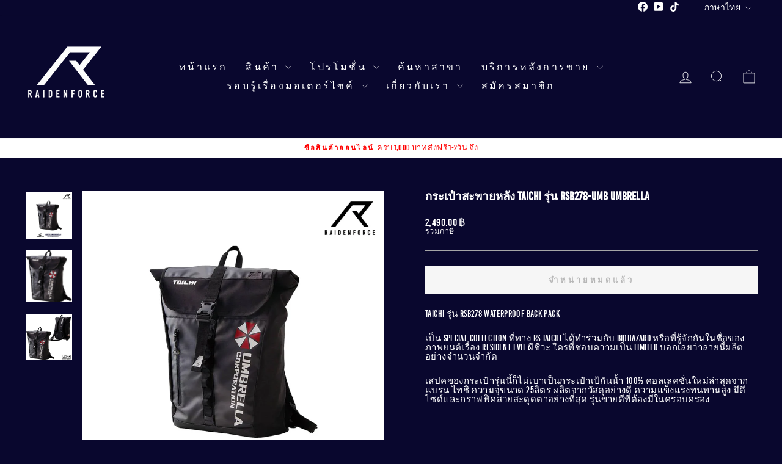

--- FILE ---
content_type: text/html; charset=utf-8
request_url: https://www.thunder-moto.com/products/taichi-%E0%B8%81%E0%B8%A3%E0%B8%B0%E0%B9%80%E0%B8%9B%E0%B9%8B%E0%B8%B2%E0%B8%AA%E0%B8%B0%E0%B8%9E%E0%B8%B2%E0%B8%A2%E0%B8%AB%E0%B8%A5%E0%B8%B1%E0%B8%87-%E0%B8%A3%E0%B8%B8%E0%B9%88%E0%B8%99-rsb278-umb-umbrella
body_size: 21827
content:
<!doctype html>
<html class="no-js" lang="th" dir="ltr">
<head>
  <meta charset="utf-8">
  <meta http-equiv="X-UA-Compatible" content="IE=edge,chrome=1">
  <meta name="viewport" content="width=device-width,initial-scale=1">
  <meta name="theme-color" content="#ffffff">
  <link rel="canonical" href="https://www.raidenforce.com/products/taichi-%e0%b8%81%e0%b8%a3%e0%b8%b0%e0%b9%80%e0%b8%9b%e0%b9%8b%e0%b8%b2%e0%b8%aa%e0%b8%b0%e0%b8%9e%e0%b8%b2%e0%b8%a2%e0%b8%ab%e0%b8%a5%e0%b8%b1%e0%b8%87-%e0%b8%a3%e0%b8%b8%e0%b9%88%e0%b8%99-rsb278-umb-umbrella">
  <link rel="preconnect" href="https://cdn.shopify.com" crossorigin>
  <link rel="preconnect" href="https://fonts.shopifycdn.com" crossorigin>
  <link rel="dns-prefetch" href="https://productreviews.shopifycdn.com">
  <link rel="dns-prefetch" href="https://ajax.googleapis.com">
  <link rel="dns-prefetch" href="https://maps.googleapis.com">
  <link rel="dns-prefetch" href="https://maps.gstatic.com"><title>กระเป๋าสะพายหลัง TAICHI รุ่น RSB278-UMB Umbrella
&ndash; RAIDENFORCE ONLINE&amp;E-COM
</title>
<meta name="description" content="TAICHI รุ่น RSB278 WATERPROOF BACK PACK เป็น Special Collection ที่ทาง RS TAICHI ได้ทำร่วมกับ BIOHAZARD หรือที่รู้จักกันในชื่อของภาพยนต์เรื่อง Resident evil ผีชีวะ ใครที่ชอบความเป็น Limited บอกเลยว่าลายนี้ผลิตอย่างจำนวนจำกัด เสปคของกระเป๋ารุ่นนี้ก็ไม่เบาเป็นกระเป๋าเป้กันน้ำ 100% คอลเลคชั่นใหม่ล่าสุดจากแบรน ไทชิ ความจุข"><meta property="og:site_name" content="RAIDENFORCE ONLINE&amp;E-COM">
  <meta property="og:url" content="https://www.raidenforce.com/products/taichi-%e0%b8%81%e0%b8%a3%e0%b8%b0%e0%b9%80%e0%b8%9b%e0%b9%8b%e0%b8%b2%e0%b8%aa%e0%b8%b0%e0%b8%9e%e0%b8%b2%e0%b8%a2%e0%b8%ab%e0%b8%a5%e0%b8%b1%e0%b8%87-%e0%b8%a3%e0%b8%b8%e0%b9%88%e0%b8%99-rsb278-umb-umbrella">
  <meta property="og:title" content="กระเป๋าสะพายหลัง TAICHI รุ่น RSB278-UMB Umbrella">
  <meta property="og:type" content="product">
  <meta property="og:description" content="TAICHI รุ่น RSB278 WATERPROOF BACK PACK เป็น Special Collection ที่ทาง RS TAICHI ได้ทำร่วมกับ BIOHAZARD หรือที่รู้จักกันในชื่อของภาพยนต์เรื่อง Resident evil ผีชีวะ ใครที่ชอบความเป็น Limited บอกเลยว่าลายนี้ผลิตอย่างจำนวนจำกัด เสปคของกระเป๋ารุ่นนี้ก็ไม่เบาเป็นกระเป๋าเป้กันน้ำ 100% คอลเลคชั่นใหม่ล่าสุดจากแบรน ไทชิ ความจุข"><meta property="og:image" content="http://www.thunder-moto.com/cdn/shop/files/TAICHI_RSB278-UMBUmbrella.jpg?v=1722424032">
    <meta property="og:image:secure_url" content="https://www.thunder-moto.com/cdn/shop/files/TAICHI_RSB278-UMBUmbrella.jpg?v=1722424032">
    <meta property="og:image:width" content="1040">
    <meta property="og:image:height" content="1040"><meta name="twitter:site" content="@">
  <meta name="twitter:card" content="summary_large_image">
  <meta name="twitter:title" content="กระเป๋าสะพายหลัง TAICHI รุ่น RSB278-UMB Umbrella">
  <meta name="twitter:description" content="TAICHI รุ่น RSB278 WATERPROOF BACK PACK เป็น Special Collection ที่ทาง RS TAICHI ได้ทำร่วมกับ BIOHAZARD หรือที่รู้จักกันในชื่อของภาพยนต์เรื่อง Resident evil ผีชีวะ ใครที่ชอบความเป็น Limited บอกเลยว่าลายนี้ผลิตอย่างจำนวนจำกัด เสปคของกระเป๋ารุ่นนี้ก็ไม่เบาเป็นกระเป๋าเป้กันน้ำ 100% คอลเลคชั่นใหม่ล่าสุดจากแบรน ไทชิ ความจุข">
<style data-shopify>
  @font-face {
  font-family: Karla;
  font-weight: 400;
  font-style: normal;
  font-display: swap;
  src: url("//www.thunder-moto.com/cdn/fonts/karla/karla_n4.40497e07df527e6a50e58fb17ef1950c72f3e32c.woff2") format("woff2"),
       url("//www.thunder-moto.com/cdn/fonts/karla/karla_n4.e9f6f9de321061073c6bfe03c28976ba8ce6ee18.woff") format("woff");
}


  @font-face {
  font-family: Karla;
  font-weight: 600;
  font-style: normal;
  font-display: swap;
  src: url("//www.thunder-moto.com/cdn/fonts/karla/karla_n6.11d2ca9baa9358585c001bdea96cf4efec1c541a.woff2") format("woff2"),
       url("//www.thunder-moto.com/cdn/fonts/karla/karla_n6.f61bdbc760ad3ce235abbf92fc104026b8312806.woff") format("woff");
}

  @font-face {
  font-family: Karla;
  font-weight: 400;
  font-style: italic;
  font-display: swap;
  src: url("//www.thunder-moto.com/cdn/fonts/karla/karla_i4.2086039c16bcc3a78a72a2f7b471e3c4a7f873a6.woff2") format("woff2"),
       url("//www.thunder-moto.com/cdn/fonts/karla/karla_i4.7b9f59841a5960c16fa2a897a0716c8ebb183221.woff") format("woff");
}

  @font-face {
  font-family: Karla;
  font-weight: 600;
  font-style: italic;
  font-display: swap;
  src: url("//www.thunder-moto.com/cdn/fonts/karla/karla_i6.a7635423ab3dadf279bd83cab7821e04a762f0d7.woff2") format("woff2"),
       url("//www.thunder-moto.com/cdn/fonts/karla/karla_i6.93523748a53c3e2305eb638d2279e8634a22c25f.woff") format("woff");
}

</style><link href="//www.thunder-moto.com/cdn/shop/t/15/assets/theme.css?v=15693998335756767981725268515" rel="stylesheet" type="text/css" media="all" />
<style data-shopify>@font-face {
  font-family: "BebasKai";
  src: url('https://cdn.shopify.com/s/files/1/0012/7087/4215/files/bebaskai-webfont.woff2?v=1724929322') format("woff2"),
       url('https://cdn.shopify.com/s/files/1/0012/7087/4215/files/bebaskai-webfont.woff?v=1724929322') format("woff");
}

  
    :root {
    --typeHeaderPrimary: 'BebasKai';  
    --typeHeaderFallback: Times, serif;
    --typeHeaderSize: 22px;
    --typeHeaderWeight: 700;
    --typeHeaderLineHeight: 1;
    --typeHeaderSpacing: 0.0em;

    --typeBasePrimary: 'BebasKai'; 
    --typeBaseFallback:sans-serif;
    --typeBaseSize: 15px;
    --typeBaseWeight: normal;
    --typeBaseSpacing: 0.025em;
    --typeBaseLineHeight: 1;
    --typeBaselineHeightMinus01: 0.9;

    --typeCollectionTitle: 20px;

    --iconWeight: 2px;
    --iconLinecaps: miter;

    
        --buttonRadius: 0;
    

    --colorGridOverlayOpacity: 0.1;
    }

    .placeholder-content {
    background-image: linear-gradient(100deg, #ffffff 40%, #f7f7f7 63%, #ffffff 79%);
    }</style><script>
    document.documentElement.className = document.documentElement.className.replace('no-js', 'js');

    window.theme = window.theme || {};
    theme.routes = {
      home: "/",
      cart: "/cart.js",
      cartPage: "/cart",
      cartAdd: "/cart/add.js",
      cartChange: "/cart/change.js",
      search: "/search",
      predictiveSearch: "/search/suggest"
    };
    theme.strings = {
      soldOut: "จำหน่ายหมดแล้ว",
      unavailable: "ไม่พร้อมจำหน่าย",
      inStockLabel: "พร้อมส่ง",
      oneStockLabel: "",
      otherStockLabel: "",
      willNotShipUntil: "",
      willBeInStockAfter: "",
      waitingForStock: "",
      savePrice: "",
      cartEmpty: "",
      cartTermsConfirmation: "",
      searchCollections: "",
      searchPages: "",
      searchArticles: "",
      productFrom: "",
      maxQuantity: ""
    };
    theme.settings = {
      cartType: "drawer",
      isCustomerTemplate: false,
      moneyFormat: "{{amount}} ฿",
      saveType: "dollar",
      productImageSize: "natural",
      productImageCover: false,
      predictiveSearch: true,
      predictiveSearchType: null,
      predictiveSearchVendor: false,
      predictiveSearchPrice: false,
      quickView: false,
      themeName: 'Impulse',
      themeVersion: "7.5.1"
    };
  </script>

  <script>window.performance && window.performance.mark && window.performance.mark('shopify.content_for_header.start');</script><meta name="google-site-verification" content="kLk4f4cjpJGhUK3ZU070Ydy4ybknEHq1RVNeMt5s_lY">
<meta name="google-site-verification" content="QPeUHi8_quijiRLNn9DCZX9IzHZR6k5yc5vouwBb3u0">
<meta name="google-site-verification" content="g7D2CgGPGXj2y31sGZ9-FeNWin_w3qFzS24FdKVW58c">
<meta id="shopify-digital-wallet" name="shopify-digital-wallet" content="/1270874215/digital_wallets/dialog">
<meta name="shopify-checkout-api-token" content="548ad0a830f7ae7d75c4faca9916c10f">
<meta id="in-context-paypal-metadata" data-shop-id="1270874215" data-venmo-supported="false" data-environment="production" data-locale="en_US" data-paypal-v4="true" data-currency="THB">
<link rel="alternate" hreflang="x-default" href="https://www.raidenforce.com/products/taichi-%E0%B8%81%E0%B8%A3%E0%B8%B0%E0%B9%80%E0%B8%9B%E0%B9%8B%E0%B8%B2%E0%B8%AA%E0%B8%B0%E0%B8%9E%E0%B8%B2%E0%B8%A2%E0%B8%AB%E0%B8%A5%E0%B8%B1%E0%B8%87-%E0%B8%A3%E0%B8%B8%E0%B9%88%E0%B8%99-rsb278-umb-umbrella">
<link rel="alternate" hreflang="th" href="https://www.raidenforce.com/products/taichi-%E0%B8%81%E0%B8%A3%E0%B8%B0%E0%B9%80%E0%B8%9B%E0%B9%8B%E0%B8%B2%E0%B8%AA%E0%B8%B0%E0%B8%9E%E0%B8%B2%E0%B8%A2%E0%B8%AB%E0%B8%A5%E0%B8%B1%E0%B8%87-%E0%B8%A3%E0%B8%B8%E0%B9%88%E0%B8%99-rsb278-umb-umbrella">
<link rel="alternate" hreflang="en" href="https://www.raidenforce.com/en/products/taichi-%E0%B8%81%E0%B8%A3%E0%B8%B0%E0%B9%80%E0%B8%9B%E0%B9%8B%E0%B8%B2%E0%B8%AA%E0%B8%B0%E0%B8%9E%E0%B8%B2%E0%B8%A2%E0%B8%AB%E0%B8%A5%E0%B8%B1%E0%B8%87-%E0%B8%A3%E0%B8%B8%E0%B9%88%E0%B8%99-rsb278-umb-umbrella">
<link rel="alternate" type="application/json+oembed" href="https://www.raidenforce.com/products/taichi-%e0%b8%81%e0%b8%a3%e0%b8%b0%e0%b9%80%e0%b8%9b%e0%b9%8b%e0%b8%b2%e0%b8%aa%e0%b8%b0%e0%b8%9e%e0%b8%b2%e0%b8%a2%e0%b8%ab%e0%b8%a5%e0%b8%b1%e0%b8%87-%e0%b8%a3%e0%b8%b8%e0%b9%88%e0%b8%99-rsb278-umb-umbrella.oembed">
<script async="async" src="/checkouts/internal/preloads.js?locale=th-TH"></script>
<script id="shopify-features" type="application/json">{"accessToken":"548ad0a830f7ae7d75c4faca9916c10f","betas":["rich-media-storefront-analytics"],"domain":"www.thunder-moto.com","predictiveSearch":false,"shopId":1270874215,"locale":"th"}</script>
<script>var Shopify = Shopify || {};
Shopify.shop = "thunder-motor.myshopify.com";
Shopify.locale = "th";
Shopify.currency = {"active":"THB","rate":"1.0"};
Shopify.country = "TH";
Shopify.theme = {"name":"SOTP - Impulse 24","id":171672568084,"schema_name":"Impulse","schema_version":"7.5.1","theme_store_id":857,"role":"main"};
Shopify.theme.handle = "null";
Shopify.theme.style = {"id":null,"handle":null};
Shopify.cdnHost = "www.thunder-moto.com/cdn";
Shopify.routes = Shopify.routes || {};
Shopify.routes.root = "/";</script>
<script type="module">!function(o){(o.Shopify=o.Shopify||{}).modules=!0}(window);</script>
<script>!function(o){function n(){var o=[];function n(){o.push(Array.prototype.slice.apply(arguments))}return n.q=o,n}var t=o.Shopify=o.Shopify||{};t.loadFeatures=n(),t.autoloadFeatures=n()}(window);</script>
<script id="shop-js-analytics" type="application/json">{"pageType":"product"}</script>
<script defer="defer" async type="module" src="//www.thunder-moto.com/cdn/shopifycloud/shop-js/modules/v2/client.init-shop-cart-sync_CI-HSvCz.th.esm.js"></script>
<script defer="defer" async type="module" src="//www.thunder-moto.com/cdn/shopifycloud/shop-js/modules/v2/chunk.common_DXskQzHY.esm.js"></script>
<script type="module">
  await import("//www.thunder-moto.com/cdn/shopifycloud/shop-js/modules/v2/client.init-shop-cart-sync_CI-HSvCz.th.esm.js");
await import("//www.thunder-moto.com/cdn/shopifycloud/shop-js/modules/v2/chunk.common_DXskQzHY.esm.js");

  window.Shopify.SignInWithShop?.initShopCartSync?.({"fedCMEnabled":true,"windoidEnabled":true});

</script>
<script>(function() {
  var isLoaded = false;
  function asyncLoad() {
    if (isLoaded) return;
    isLoaded = true;
    var urls = ["https:\/\/static.klaviyo.com\/onsite\/js\/klaviyo.js?company_id=NPinLJ\u0026shop=thunder-motor.myshopify.com","https:\/\/static.klaviyo.com\/onsite\/js\/klaviyo.js?company_id=M9Ut8s\u0026shop=thunder-motor.myshopify.com","https:\/\/cdn-bundler.nice-team.net\/app\/js\/bundler.js?shop=thunder-motor.myshopify.com","https:\/\/cdn.shopify.com\/s\/files\/1\/0875\/2064\/files\/spinstudio-front2-1.0.0.min.js?shop=thunder-motor.myshopify.com"];
    for (var i = 0; i < urls.length; i++) {
      var s = document.createElement('script');
      s.type = 'text/javascript';
      s.async = true;
      s.src = urls[i];
      var x = document.getElementsByTagName('script')[0];
      x.parentNode.insertBefore(s, x);
    }
  };
  if(window.attachEvent) {
    window.attachEvent('onload', asyncLoad);
  } else {
    window.addEventListener('load', asyncLoad, false);
  }
})();</script>
<script id="__st">var __st={"a":1270874215,"offset":25200,"reqid":"a462155e-c1b9-4d06-aded-31b5ecd40834-1768419397","pageurl":"www.thunder-moto.com\/products\/taichi-%E0%B8%81%E0%B8%A3%E0%B8%B0%E0%B9%80%E0%B8%9B%E0%B9%8B%E0%B8%B2%E0%B8%AA%E0%B8%B0%E0%B8%9E%E0%B8%B2%E0%B8%A2%E0%B8%AB%E0%B8%A5%E0%B8%B1%E0%B8%87-%E0%B8%A3%E0%B8%B8%E0%B9%88%E0%B8%99-rsb278-umb-umbrella","u":"eaf4b8cee2d6","p":"product","rtyp":"product","rid":8164730503444};</script>
<script>window.ShopifyPaypalV4VisibilityTracking = true;</script>
<script id="captcha-bootstrap">!function(){'use strict';const t='contact',e='account',n='new_comment',o=[[t,t],['blogs',n],['comments',n],[t,'customer']],c=[[e,'customer_login'],[e,'guest_login'],[e,'recover_customer_password'],[e,'create_customer']],r=t=>t.map((([t,e])=>`form[action*='/${t}']:not([data-nocaptcha='true']) input[name='form_type'][value='${e}']`)).join(','),a=t=>()=>t?[...document.querySelectorAll(t)].map((t=>t.form)):[];function s(){const t=[...o],e=r(t);return a(e)}const i='password',u='form_key',d=['recaptcha-v3-token','g-recaptcha-response','h-captcha-response',i],f=()=>{try{return window.sessionStorage}catch{return}},m='__shopify_v',_=t=>t.elements[u];function p(t,e,n=!1){try{const o=window.sessionStorage,c=JSON.parse(o.getItem(e)),{data:r}=function(t){const{data:e,action:n}=t;return t[m]||n?{data:e,action:n}:{data:t,action:n}}(c);for(const[e,n]of Object.entries(r))t.elements[e]&&(t.elements[e].value=n);n&&o.removeItem(e)}catch(o){console.error('form repopulation failed',{error:o})}}const l='form_type',E='cptcha';function T(t){t.dataset[E]=!0}const w=window,h=w.document,L='Shopify',v='ce_forms',y='captcha';let A=!1;((t,e)=>{const n=(g='f06e6c50-85a8-45c8-87d0-21a2b65856fe',I='https://cdn.shopify.com/shopifycloud/storefront-forms-hcaptcha/ce_storefront_forms_captcha_hcaptcha.v1.5.2.iife.js',D={infoText:'ป้องกันโดย hCaptcha',privacyText:'ความเป็นส่วนตัว',termsText:'ข้อกำหนด'},(t,e,n)=>{const o=w[L][v],c=o.bindForm;if(c)return c(t,g,e,D).then(n);var r;o.q.push([[t,g,e,D],n]),r=I,A||(h.body.append(Object.assign(h.createElement('script'),{id:'captcha-provider',async:!0,src:r})),A=!0)});var g,I,D;w[L]=w[L]||{},w[L][v]=w[L][v]||{},w[L][v].q=[],w[L][y]=w[L][y]||{},w[L][y].protect=function(t,e){n(t,void 0,e),T(t)},Object.freeze(w[L][y]),function(t,e,n,w,h,L){const[v,y,A,g]=function(t,e,n){const i=e?o:[],u=t?c:[],d=[...i,...u],f=r(d),m=r(i),_=r(d.filter((([t,e])=>n.includes(e))));return[a(f),a(m),a(_),s()]}(w,h,L),I=t=>{const e=t.target;return e instanceof HTMLFormElement?e:e&&e.form},D=t=>v().includes(t);t.addEventListener('submit',(t=>{const e=I(t);if(!e)return;const n=D(e)&&!e.dataset.hcaptchaBound&&!e.dataset.recaptchaBound,o=_(e),c=g().includes(e)&&(!o||!o.value);(n||c)&&t.preventDefault(),c&&!n&&(function(t){try{if(!f())return;!function(t){const e=f();if(!e)return;const n=_(t);if(!n)return;const o=n.value;o&&e.removeItem(o)}(t);const e=Array.from(Array(32),(()=>Math.random().toString(36)[2])).join('');!function(t,e){_(t)||t.append(Object.assign(document.createElement('input'),{type:'hidden',name:u})),t.elements[u].value=e}(t,e),function(t,e){const n=f();if(!n)return;const o=[...t.querySelectorAll(`input[type='${i}']`)].map((({name:t})=>t)),c=[...d,...o],r={};for(const[a,s]of new FormData(t).entries())c.includes(a)||(r[a]=s);n.setItem(e,JSON.stringify({[m]:1,action:t.action,data:r}))}(t,e)}catch(e){console.error('failed to persist form',e)}}(e),e.submit())}));const S=(t,e)=>{t&&!t.dataset[E]&&(n(t,e.some((e=>e===t))),T(t))};for(const o of['focusin','change'])t.addEventListener(o,(t=>{const e=I(t);D(e)&&S(e,y())}));const B=e.get('form_key'),M=e.get(l),P=B&&M;t.addEventListener('DOMContentLoaded',(()=>{const t=y();if(P)for(const e of t)e.elements[l].value===M&&p(e,B);[...new Set([...A(),...v().filter((t=>'true'===t.dataset.shopifyCaptcha))])].forEach((e=>S(e,t)))}))}(h,new URLSearchParams(w.location.search),n,t,e,['guest_login'])})(!1,!0)}();</script>
<script integrity="sha256-4kQ18oKyAcykRKYeNunJcIwy7WH5gtpwJnB7kiuLZ1E=" data-source-attribution="shopify.loadfeatures" defer="defer" src="//www.thunder-moto.com/cdn/shopifycloud/storefront/assets/storefront/load_feature-a0a9edcb.js" crossorigin="anonymous"></script>
<script data-source-attribution="shopify.dynamic_checkout.dynamic.init">var Shopify=Shopify||{};Shopify.PaymentButton=Shopify.PaymentButton||{isStorefrontPortableWallets:!0,init:function(){window.Shopify.PaymentButton.init=function(){};var t=document.createElement("script");t.src="https://www.thunder-moto.com/cdn/shopifycloud/portable-wallets/latest/portable-wallets.th.js",t.type="module",document.head.appendChild(t)}};
</script>
<script data-source-attribution="shopify.dynamic_checkout.buyer_consent">
  function portableWalletsHideBuyerConsent(e){var t=document.getElementById("shopify-buyer-consent"),n=document.getElementById("shopify-subscription-policy-button");t&&n&&(t.classList.add("hidden"),t.setAttribute("aria-hidden","true"),n.removeEventListener("click",e))}function portableWalletsShowBuyerConsent(e){var t=document.getElementById("shopify-buyer-consent"),n=document.getElementById("shopify-subscription-policy-button");t&&n&&(t.classList.remove("hidden"),t.removeAttribute("aria-hidden"),n.addEventListener("click",e))}window.Shopify?.PaymentButton&&(window.Shopify.PaymentButton.hideBuyerConsent=portableWalletsHideBuyerConsent,window.Shopify.PaymentButton.showBuyerConsent=portableWalletsShowBuyerConsent);
</script>
<script data-source-attribution="shopify.dynamic_checkout.cart.bootstrap">document.addEventListener("DOMContentLoaded",(function(){function t(){return document.querySelector("shopify-accelerated-checkout-cart, shopify-accelerated-checkout")}if(t())Shopify.PaymentButton.init();else{new MutationObserver((function(e,n){t()&&(Shopify.PaymentButton.init(),n.disconnect())})).observe(document.body,{childList:!0,subtree:!0})}}));
</script>
<link id="shopify-accelerated-checkout-styles" rel="stylesheet" media="screen" href="https://www.thunder-moto.com/cdn/shopifycloud/portable-wallets/latest/accelerated-checkout-backwards-compat.css" crossorigin="anonymous">
<style id="shopify-accelerated-checkout-cart">
        #shopify-buyer-consent {
  margin-top: 1em;
  display: inline-block;
  width: 100%;
}

#shopify-buyer-consent.hidden {
  display: none;
}

#shopify-subscription-policy-button {
  background: none;
  border: none;
  padding: 0;
  text-decoration: underline;
  font-size: inherit;
  cursor: pointer;
}

#shopify-subscription-policy-button::before {
  box-shadow: none;
}

      </style>

<script>window.performance && window.performance.mark && window.performance.mark('shopify.content_for_header.end');</script>

  <script src="//www.thunder-moto.com/cdn/shop/t/15/assets/vendor-scripts-v11.js" defer="defer"></script><script src="//www.thunder-moto.com/cdn/shop/t/15/assets/theme.js?v=136904160527539270741725256339" defer="defer"></script>
<link href="https://monorail-edge.shopifysvc.com" rel="dns-prefetch">
<script>(function(){if ("sendBeacon" in navigator && "performance" in window) {try {var session_token_from_headers = performance.getEntriesByType('navigation')[0].serverTiming.find(x => x.name == '_s').description;} catch {var session_token_from_headers = undefined;}var session_cookie_matches = document.cookie.match(/_shopify_s=([^;]*)/);var session_token_from_cookie = session_cookie_matches && session_cookie_matches.length === 2 ? session_cookie_matches[1] : "";var session_token = session_token_from_headers || session_token_from_cookie || "";function handle_abandonment_event(e) {var entries = performance.getEntries().filter(function(entry) {return /monorail-edge.shopifysvc.com/.test(entry.name);});if (!window.abandonment_tracked && entries.length === 0) {window.abandonment_tracked = true;var currentMs = Date.now();var navigation_start = performance.timing.navigationStart;var payload = {shop_id: 1270874215,url: window.location.href,navigation_start,duration: currentMs - navigation_start,session_token,page_type: "product"};window.navigator.sendBeacon("https://monorail-edge.shopifysvc.com/v1/produce", JSON.stringify({schema_id: "online_store_buyer_site_abandonment/1.1",payload: payload,metadata: {event_created_at_ms: currentMs,event_sent_at_ms: currentMs}}));}}window.addEventListener('pagehide', handle_abandonment_event);}}());</script>
<script id="web-pixels-manager-setup">(function e(e,d,r,n,o){if(void 0===o&&(o={}),!Boolean(null===(a=null===(i=window.Shopify)||void 0===i?void 0:i.analytics)||void 0===a?void 0:a.replayQueue)){var i,a;window.Shopify=window.Shopify||{};var t=window.Shopify;t.analytics=t.analytics||{};var s=t.analytics;s.replayQueue=[],s.publish=function(e,d,r){return s.replayQueue.push([e,d,r]),!0};try{self.performance.mark("wpm:start")}catch(e){}var l=function(){var e={modern:/Edge?\/(1{2}[4-9]|1[2-9]\d|[2-9]\d{2}|\d{4,})\.\d+(\.\d+|)|Firefox\/(1{2}[4-9]|1[2-9]\d|[2-9]\d{2}|\d{4,})\.\d+(\.\d+|)|Chrom(ium|e)\/(9{2}|\d{3,})\.\d+(\.\d+|)|(Maci|X1{2}).+ Version\/(15\.\d+|(1[6-9]|[2-9]\d|\d{3,})\.\d+)([,.]\d+|)( \(\w+\)|)( Mobile\/\w+|) Safari\/|Chrome.+OPR\/(9{2}|\d{3,})\.\d+\.\d+|(CPU[ +]OS|iPhone[ +]OS|CPU[ +]iPhone|CPU IPhone OS|CPU iPad OS)[ +]+(15[._]\d+|(1[6-9]|[2-9]\d|\d{3,})[._]\d+)([._]\d+|)|Android:?[ /-](13[3-9]|1[4-9]\d|[2-9]\d{2}|\d{4,})(\.\d+|)(\.\d+|)|Android.+Firefox\/(13[5-9]|1[4-9]\d|[2-9]\d{2}|\d{4,})\.\d+(\.\d+|)|Android.+Chrom(ium|e)\/(13[3-9]|1[4-9]\d|[2-9]\d{2}|\d{4,})\.\d+(\.\d+|)|SamsungBrowser\/([2-9]\d|\d{3,})\.\d+/,legacy:/Edge?\/(1[6-9]|[2-9]\d|\d{3,})\.\d+(\.\d+|)|Firefox\/(5[4-9]|[6-9]\d|\d{3,})\.\d+(\.\d+|)|Chrom(ium|e)\/(5[1-9]|[6-9]\d|\d{3,})\.\d+(\.\d+|)([\d.]+$|.*Safari\/(?![\d.]+ Edge\/[\d.]+$))|(Maci|X1{2}).+ Version\/(10\.\d+|(1[1-9]|[2-9]\d|\d{3,})\.\d+)([,.]\d+|)( \(\w+\)|)( Mobile\/\w+|) Safari\/|Chrome.+OPR\/(3[89]|[4-9]\d|\d{3,})\.\d+\.\d+|(CPU[ +]OS|iPhone[ +]OS|CPU[ +]iPhone|CPU IPhone OS|CPU iPad OS)[ +]+(10[._]\d+|(1[1-9]|[2-9]\d|\d{3,})[._]\d+)([._]\d+|)|Android:?[ /-](13[3-9]|1[4-9]\d|[2-9]\d{2}|\d{4,})(\.\d+|)(\.\d+|)|Mobile Safari.+OPR\/([89]\d|\d{3,})\.\d+\.\d+|Android.+Firefox\/(13[5-9]|1[4-9]\d|[2-9]\d{2}|\d{4,})\.\d+(\.\d+|)|Android.+Chrom(ium|e)\/(13[3-9]|1[4-9]\d|[2-9]\d{2}|\d{4,})\.\d+(\.\d+|)|Android.+(UC? ?Browser|UCWEB|U3)[ /]?(15\.([5-9]|\d{2,})|(1[6-9]|[2-9]\d|\d{3,})\.\d+)\.\d+|SamsungBrowser\/(5\.\d+|([6-9]|\d{2,})\.\d+)|Android.+MQ{2}Browser\/(14(\.(9|\d{2,})|)|(1[5-9]|[2-9]\d|\d{3,})(\.\d+|))(\.\d+|)|K[Aa][Ii]OS\/(3\.\d+|([4-9]|\d{2,})\.\d+)(\.\d+|)/},d=e.modern,r=e.legacy,n=navigator.userAgent;return n.match(d)?"modern":n.match(r)?"legacy":"unknown"}(),u="modern"===l?"modern":"legacy",c=(null!=n?n:{modern:"",legacy:""})[u],f=function(e){return[e.baseUrl,"/wpm","/b",e.hashVersion,"modern"===e.buildTarget?"m":"l",".js"].join("")}({baseUrl:d,hashVersion:r,buildTarget:u}),m=function(e){var d=e.version,r=e.bundleTarget,n=e.surface,o=e.pageUrl,i=e.monorailEndpoint;return{emit:function(e){var a=e.status,t=e.errorMsg,s=(new Date).getTime(),l=JSON.stringify({metadata:{event_sent_at_ms:s},events:[{schema_id:"web_pixels_manager_load/3.1",payload:{version:d,bundle_target:r,page_url:o,status:a,surface:n,error_msg:t},metadata:{event_created_at_ms:s}}]});if(!i)return console&&console.warn&&console.warn("[Web Pixels Manager] No Monorail endpoint provided, skipping logging."),!1;try{return self.navigator.sendBeacon.bind(self.navigator)(i,l)}catch(e){}var u=new XMLHttpRequest;try{return u.open("POST",i,!0),u.setRequestHeader("Content-Type","text/plain"),u.send(l),!0}catch(e){return console&&console.warn&&console.warn("[Web Pixels Manager] Got an unhandled error while logging to Monorail."),!1}}}}({version:r,bundleTarget:l,surface:e.surface,pageUrl:self.location.href,monorailEndpoint:e.monorailEndpoint});try{o.browserTarget=l,function(e){var d=e.src,r=e.async,n=void 0===r||r,o=e.onload,i=e.onerror,a=e.sri,t=e.scriptDataAttributes,s=void 0===t?{}:t,l=document.createElement("script"),u=document.querySelector("head"),c=document.querySelector("body");if(l.async=n,l.src=d,a&&(l.integrity=a,l.crossOrigin="anonymous"),s)for(var f in s)if(Object.prototype.hasOwnProperty.call(s,f))try{l.dataset[f]=s[f]}catch(e){}if(o&&l.addEventListener("load",o),i&&l.addEventListener("error",i),u)u.appendChild(l);else{if(!c)throw new Error("Did not find a head or body element to append the script");c.appendChild(l)}}({src:f,async:!0,onload:function(){if(!function(){var e,d;return Boolean(null===(d=null===(e=window.Shopify)||void 0===e?void 0:e.analytics)||void 0===d?void 0:d.initialized)}()){var d=window.webPixelsManager.init(e)||void 0;if(d){var r=window.Shopify.analytics;r.replayQueue.forEach((function(e){var r=e[0],n=e[1],o=e[2];d.publishCustomEvent(r,n,o)})),r.replayQueue=[],r.publish=d.publishCustomEvent,r.visitor=d.visitor,r.initialized=!0}}},onerror:function(){return m.emit({status:"failed",errorMsg:"".concat(f," has failed to load")})},sri:function(e){var d=/^sha384-[A-Za-z0-9+/=]+$/;return"string"==typeof e&&d.test(e)}(c)?c:"",scriptDataAttributes:o}),m.emit({status:"loading"})}catch(e){m.emit({status:"failed",errorMsg:(null==e?void 0:e.message)||"Unknown error"})}}})({shopId: 1270874215,storefrontBaseUrl: "https://www.raidenforce.com",extensionsBaseUrl: "https://extensions.shopifycdn.com/cdn/shopifycloud/web-pixels-manager",monorailEndpoint: "https://monorail-edge.shopifysvc.com/unstable/produce_batch",surface: "storefront-renderer",enabledBetaFlags: ["2dca8a86","a0d5f9d2"],webPixelsConfigList: [{"id":"743080212","configuration":"{\"pixelCode\":\"C9P0A0N0FBF4096H9GF0\"}","eventPayloadVersion":"v1","runtimeContext":"STRICT","scriptVersion":"22e92c2ad45662f435e4801458fb78cc","type":"APP","apiClientId":4383523,"privacyPurposes":["ANALYTICS","MARKETING","SALE_OF_DATA"],"dataSharingAdjustments":{"protectedCustomerApprovalScopes":["read_customer_address","read_customer_email","read_customer_name","read_customer_personal_data","read_customer_phone"]}},{"id":"339280148","configuration":"{\"shop\":\"thunder-motor.myshopify.com\",\"enabled\":\"false\",\"hmacKey\":\"e0b044371e70a2cc45fa5358c87f1038\"}","eventPayloadVersion":"v1","runtimeContext":"STRICT","scriptVersion":"728114a5167fec3ce2fdbc41bef2eeb1","type":"APP","apiClientId":4653451,"privacyPurposes":["ANALYTICS","MARKETING","SALE_OF_DATA"],"dataSharingAdjustments":{"protectedCustomerApprovalScopes":["read_customer_address","read_customer_email","read_customer_name","read_customer_personal_data","read_customer_phone"]}},{"id":"136118548","eventPayloadVersion":"v1","runtimeContext":"LAX","scriptVersion":"1","type":"CUSTOM","privacyPurposes":["MARKETING"],"name":"Meta pixel (migrated)"},{"id":"148177172","eventPayloadVersion":"v1","runtimeContext":"LAX","scriptVersion":"1","type":"CUSTOM","privacyPurposes":["ANALYTICS"],"name":"Google Analytics tag (migrated)"},{"id":"shopify-app-pixel","configuration":"{}","eventPayloadVersion":"v1","runtimeContext":"STRICT","scriptVersion":"0450","apiClientId":"shopify-pixel","type":"APP","privacyPurposes":["ANALYTICS","MARKETING"]},{"id":"shopify-custom-pixel","eventPayloadVersion":"v1","runtimeContext":"LAX","scriptVersion":"0450","apiClientId":"shopify-pixel","type":"CUSTOM","privacyPurposes":["ANALYTICS","MARKETING"]}],isMerchantRequest: false,initData: {"shop":{"name":"RAIDENFORCE ONLINE\u0026E-COM","paymentSettings":{"currencyCode":"THB"},"myshopifyDomain":"thunder-motor.myshopify.com","countryCode":"TH","storefrontUrl":"https:\/\/www.raidenforce.com"},"customer":null,"cart":null,"checkout":null,"productVariants":[{"price":{"amount":2490.0,"currencyCode":"THB"},"product":{"title":"กระเป๋าสะพายหลัง TAICHI รุ่น RSB278-UMB Umbrella","vendor":"TAICHI","id":"8164730503444","untranslatedTitle":"กระเป๋าสะพายหลัง TAICHI รุ่น RSB278-UMB Umbrella","url":"\/products\/taichi-%E0%B8%81%E0%B8%A3%E0%B8%B0%E0%B9%80%E0%B8%9B%E0%B9%8B%E0%B8%B2%E0%B8%AA%E0%B8%B0%E0%B8%9E%E0%B8%B2%E0%B8%A2%E0%B8%AB%E0%B8%A5%E0%B8%B1%E0%B8%87-%E0%B8%A3%E0%B8%B8%E0%B9%88%E0%B8%99-rsb278-umb-umbrella","type":"Riding Gear"},"id":"44652842451220","image":{"src":"\/\/www.thunder-moto.com\/cdn\/shop\/files\/TAICHI_RSB278-UMBUmbrella.jpg?v=1722424032"},"sku":"TAI_GEA_B4_RSB278-UMB_Umbrella","title":"Default Title","untranslatedTitle":"Default Title"}],"purchasingCompany":null},},"https://www.thunder-moto.com/cdn","7cecd0b6w90c54c6cpe92089d5m57a67346",{"modern":"","legacy":""},{"shopId":"1270874215","storefrontBaseUrl":"https:\/\/www.raidenforce.com","extensionBaseUrl":"https:\/\/extensions.shopifycdn.com\/cdn\/shopifycloud\/web-pixels-manager","surface":"storefront-renderer","enabledBetaFlags":"[\"2dca8a86\", \"a0d5f9d2\"]","isMerchantRequest":"false","hashVersion":"7cecd0b6w90c54c6cpe92089d5m57a67346","publish":"custom","events":"[[\"page_viewed\",{}],[\"product_viewed\",{\"productVariant\":{\"price\":{\"amount\":2490.0,\"currencyCode\":\"THB\"},\"product\":{\"title\":\"กระเป๋าสะพายหลัง TAICHI รุ่น RSB278-UMB Umbrella\",\"vendor\":\"TAICHI\",\"id\":\"8164730503444\",\"untranslatedTitle\":\"กระเป๋าสะพายหลัง TAICHI รุ่น RSB278-UMB Umbrella\",\"url\":\"\/products\/taichi-%E0%B8%81%E0%B8%A3%E0%B8%B0%E0%B9%80%E0%B8%9B%E0%B9%8B%E0%B8%B2%E0%B8%AA%E0%B8%B0%E0%B8%9E%E0%B8%B2%E0%B8%A2%E0%B8%AB%E0%B8%A5%E0%B8%B1%E0%B8%87-%E0%B8%A3%E0%B8%B8%E0%B9%88%E0%B8%99-rsb278-umb-umbrella\",\"type\":\"Riding Gear\"},\"id\":\"44652842451220\",\"image\":{\"src\":\"\/\/www.thunder-moto.com\/cdn\/shop\/files\/TAICHI_RSB278-UMBUmbrella.jpg?v=1722424032\"},\"sku\":\"TAI_GEA_B4_RSB278-UMB_Umbrella\",\"title\":\"Default Title\",\"untranslatedTitle\":\"Default Title\"}}]]"});</script><script>
  window.ShopifyAnalytics = window.ShopifyAnalytics || {};
  window.ShopifyAnalytics.meta = window.ShopifyAnalytics.meta || {};
  window.ShopifyAnalytics.meta.currency = 'THB';
  var meta = {"product":{"id":8164730503444,"gid":"gid:\/\/shopify\/Product\/8164730503444","vendor":"TAICHI","type":"Riding Gear","handle":"taichi-กระเป๋าสะพายหลัง-รุ่น-rsb278-umb-umbrella","variants":[{"id":44652842451220,"price":249000,"name":"กระเป๋าสะพายหลัง TAICHI รุ่น RSB278-UMB Umbrella","public_title":null,"sku":"TAI_GEA_B4_RSB278-UMB_Umbrella"}],"remote":false},"page":{"pageType":"product","resourceType":"product","resourceId":8164730503444,"requestId":"a462155e-c1b9-4d06-aded-31b5ecd40834-1768419397"}};
  for (var attr in meta) {
    window.ShopifyAnalytics.meta[attr] = meta[attr];
  }
</script>
<script class="analytics">
  (function () {
    var customDocumentWrite = function(content) {
      var jquery = null;

      if (window.jQuery) {
        jquery = window.jQuery;
      } else if (window.Checkout && window.Checkout.$) {
        jquery = window.Checkout.$;
      }

      if (jquery) {
        jquery('body').append(content);
      }
    };

    var hasLoggedConversion = function(token) {
      if (token) {
        return document.cookie.indexOf('loggedConversion=' + token) !== -1;
      }
      return false;
    }

    var setCookieIfConversion = function(token) {
      if (token) {
        var twoMonthsFromNow = new Date(Date.now());
        twoMonthsFromNow.setMonth(twoMonthsFromNow.getMonth() + 2);

        document.cookie = 'loggedConversion=' + token + '; expires=' + twoMonthsFromNow;
      }
    }

    var trekkie = window.ShopifyAnalytics.lib = window.trekkie = window.trekkie || [];
    if (trekkie.integrations) {
      return;
    }
    trekkie.methods = [
      'identify',
      'page',
      'ready',
      'track',
      'trackForm',
      'trackLink'
    ];
    trekkie.factory = function(method) {
      return function() {
        var args = Array.prototype.slice.call(arguments);
        args.unshift(method);
        trekkie.push(args);
        return trekkie;
      };
    };
    for (var i = 0; i < trekkie.methods.length; i++) {
      var key = trekkie.methods[i];
      trekkie[key] = trekkie.factory(key);
    }
    trekkie.load = function(config) {
      trekkie.config = config || {};
      trekkie.config.initialDocumentCookie = document.cookie;
      var first = document.getElementsByTagName('script')[0];
      var script = document.createElement('script');
      script.type = 'text/javascript';
      script.onerror = function(e) {
        var scriptFallback = document.createElement('script');
        scriptFallback.type = 'text/javascript';
        scriptFallback.onerror = function(error) {
                var Monorail = {
      produce: function produce(monorailDomain, schemaId, payload) {
        var currentMs = new Date().getTime();
        var event = {
          schema_id: schemaId,
          payload: payload,
          metadata: {
            event_created_at_ms: currentMs,
            event_sent_at_ms: currentMs
          }
        };
        return Monorail.sendRequest("https://" + monorailDomain + "/v1/produce", JSON.stringify(event));
      },
      sendRequest: function sendRequest(endpointUrl, payload) {
        // Try the sendBeacon API
        if (window && window.navigator && typeof window.navigator.sendBeacon === 'function' && typeof window.Blob === 'function' && !Monorail.isIos12()) {
          var blobData = new window.Blob([payload], {
            type: 'text/plain'
          });

          if (window.navigator.sendBeacon(endpointUrl, blobData)) {
            return true;
          } // sendBeacon was not successful

        } // XHR beacon

        var xhr = new XMLHttpRequest();

        try {
          xhr.open('POST', endpointUrl);
          xhr.setRequestHeader('Content-Type', 'text/plain');
          xhr.send(payload);
        } catch (e) {
          console.log(e);
        }

        return false;
      },
      isIos12: function isIos12() {
        return window.navigator.userAgent.lastIndexOf('iPhone; CPU iPhone OS 12_') !== -1 || window.navigator.userAgent.lastIndexOf('iPad; CPU OS 12_') !== -1;
      }
    };
    Monorail.produce('monorail-edge.shopifysvc.com',
      'trekkie_storefront_load_errors/1.1',
      {shop_id: 1270874215,
      theme_id: 171672568084,
      app_name: "storefront",
      context_url: window.location.href,
      source_url: "//www.thunder-moto.com/cdn/s/trekkie.storefront.55c6279c31a6628627b2ba1c5ff367020da294e2.min.js"});

        };
        scriptFallback.async = true;
        scriptFallback.src = '//www.thunder-moto.com/cdn/s/trekkie.storefront.55c6279c31a6628627b2ba1c5ff367020da294e2.min.js';
        first.parentNode.insertBefore(scriptFallback, first);
      };
      script.async = true;
      script.src = '//www.thunder-moto.com/cdn/s/trekkie.storefront.55c6279c31a6628627b2ba1c5ff367020da294e2.min.js';
      first.parentNode.insertBefore(script, first);
    };
    trekkie.load(
      {"Trekkie":{"appName":"storefront","development":false,"defaultAttributes":{"shopId":1270874215,"isMerchantRequest":null,"themeId":171672568084,"themeCityHash":"5940408490535167959","contentLanguage":"th","currency":"THB","eventMetadataId":"258ad499-a34f-450e-ae3a-a7a0ad294475"},"isServerSideCookieWritingEnabled":true,"monorailRegion":"shop_domain","enabledBetaFlags":["65f19447"]},"Session Attribution":{},"S2S":{"facebookCapiEnabled":false,"source":"trekkie-storefront-renderer","apiClientId":580111}}
    );

    var loaded = false;
    trekkie.ready(function() {
      if (loaded) return;
      loaded = true;

      window.ShopifyAnalytics.lib = window.trekkie;

      var originalDocumentWrite = document.write;
      document.write = customDocumentWrite;
      try { window.ShopifyAnalytics.merchantGoogleAnalytics.call(this); } catch(error) {};
      document.write = originalDocumentWrite;

      window.ShopifyAnalytics.lib.page(null,{"pageType":"product","resourceType":"product","resourceId":8164730503444,"requestId":"a462155e-c1b9-4d06-aded-31b5ecd40834-1768419397","shopifyEmitted":true});

      var match = window.location.pathname.match(/checkouts\/(.+)\/(thank_you|post_purchase)/)
      var token = match? match[1]: undefined;
      if (!hasLoggedConversion(token)) {
        setCookieIfConversion(token);
        window.ShopifyAnalytics.lib.track("Viewed Product",{"currency":"THB","variantId":44652842451220,"productId":8164730503444,"productGid":"gid:\/\/shopify\/Product\/8164730503444","name":"กระเป๋าสะพายหลัง TAICHI รุ่น RSB278-UMB Umbrella","price":"2490.00","sku":"TAI_GEA_B4_RSB278-UMB_Umbrella","brand":"TAICHI","variant":null,"category":"Riding Gear","nonInteraction":true,"remote":false},undefined,undefined,{"shopifyEmitted":true});
      window.ShopifyAnalytics.lib.track("monorail:\/\/trekkie_storefront_viewed_product\/1.1",{"currency":"THB","variantId":44652842451220,"productId":8164730503444,"productGid":"gid:\/\/shopify\/Product\/8164730503444","name":"กระเป๋าสะพายหลัง TAICHI รุ่น RSB278-UMB Umbrella","price":"2490.00","sku":"TAI_GEA_B4_RSB278-UMB_Umbrella","brand":"TAICHI","variant":null,"category":"Riding Gear","nonInteraction":true,"remote":false,"referer":"https:\/\/www.thunder-moto.com\/products\/taichi-%E0%B8%81%E0%B8%A3%E0%B8%B0%E0%B9%80%E0%B8%9B%E0%B9%8B%E0%B8%B2%E0%B8%AA%E0%B8%B0%E0%B8%9E%E0%B8%B2%E0%B8%A2%E0%B8%AB%E0%B8%A5%E0%B8%B1%E0%B8%87-%E0%B8%A3%E0%B8%B8%E0%B9%88%E0%B8%99-rsb278-umb-umbrella"});
      }
    });


        var eventsListenerScript = document.createElement('script');
        eventsListenerScript.async = true;
        eventsListenerScript.src = "//www.thunder-moto.com/cdn/shopifycloud/storefront/assets/shop_events_listener-3da45d37.js";
        document.getElementsByTagName('head')[0].appendChild(eventsListenerScript);

})();</script>
  <script>
  if (!window.ga || (window.ga && typeof window.ga !== 'function')) {
    window.ga = function ga() {
      (window.ga.q = window.ga.q || []).push(arguments);
      if (window.Shopify && window.Shopify.analytics && typeof window.Shopify.analytics.publish === 'function') {
        window.Shopify.analytics.publish("ga_stub_called", {}, {sendTo: "google_osp_migration"});
      }
      console.error("Shopify's Google Analytics stub called with:", Array.from(arguments), "\nSee https://help.shopify.com/manual/promoting-marketing/pixels/pixel-migration#google for more information.");
    };
    if (window.Shopify && window.Shopify.analytics && typeof window.Shopify.analytics.publish === 'function') {
      window.Shopify.analytics.publish("ga_stub_initialized", {}, {sendTo: "google_osp_migration"});
    }
  }
</script>
<script
  defer
  src="https://www.thunder-moto.com/cdn/shopifycloud/perf-kit/shopify-perf-kit-3.0.3.min.js"
  data-application="storefront-renderer"
  data-shop-id="1270874215"
  data-render-region="gcp-us-central1"
  data-page-type="product"
  data-theme-instance-id="171672568084"
  data-theme-name="Impulse"
  data-theme-version="7.5.1"
  data-monorail-region="shop_domain"
  data-resource-timing-sampling-rate="10"
  data-shs="true"
  data-shs-beacon="true"
  data-shs-export-with-fetch="true"
  data-shs-logs-sample-rate="1"
  data-shs-beacon-endpoint="https://www.thunder-moto.com/api/collect"
></script>
</head>

<body class="template-product" data-center-text="true" data-button_style="square" data-type_header_capitalize="true" data-type_headers_align_text="true" data-type_product_capitalize="true" data-swatch_style="round" >

  <a class="in-page-link visually-hidden skip-link" href="#MainContent"></a>

  <div id="PageContainer" class="page-container">
    <div class="transition-body"><!-- BEGIN sections: header-group -->
<div id="shopify-section-sections--23420246032660__header" class="shopify-section shopify-section-group-header-group">

<div id="NavDrawer" class="drawer drawer--right">
  <div class="drawer__contents">
    <div class="drawer__fixed-header">
      <div class="drawer__header appear-animation appear-delay-1">
        <div class="h2 drawer__title"></div>
        <div class="drawer__close">
          <button type="button" class="drawer__close-button js-drawer-close">
            <svg aria-hidden="true" focusable="false" role="presentation" class="icon icon-close" viewBox="0 0 64 64"><title>icon-X</title><path d="m19 17.61 27.12 27.13m0-27.12L19 44.74"/></svg>
            <span class="icon__fallback-text"></span>
          </button>
        </div>
      </div>
    </div>
    <div class="drawer__scrollable">
      <ul class="mobile-nav" role="navigation" aria-label="Primary"><li class="mobile-nav__item appear-animation appear-delay-2"><a href="/" class="mobile-nav__link mobile-nav__link--top-level">หน้าแรก</a></li><li class="mobile-nav__item appear-animation appear-delay-3"><div class="mobile-nav__has-sublist"><a href="/search"
                    class="mobile-nav__link mobile-nav__link--top-level"
                    id="Label-search2"
                    >
                    สินค้า
                  </a>
                  <div class="mobile-nav__toggle">
                    <button type="button"
                      aria-controls="Linklist-search2"
                      aria-labelledby="Label-search2"
                      class="collapsible-trigger collapsible--auto-height"><span class="collapsible-trigger__icon collapsible-trigger__icon--open" role="presentation">
  <svg aria-hidden="true" focusable="false" role="presentation" class="icon icon--wide icon-chevron-down" viewBox="0 0 28 16"><path d="m1.57 1.59 12.76 12.77L27.1 1.59" stroke-width="2" stroke="#000" fill="none"/></svg>
</span>
</button>
                  </div></div><div id="Linklist-search2"
                class="mobile-nav__sublist collapsible-content collapsible-content--all"
                >
                <div class="collapsible-content__inner">
                  <ul class="mobile-nav__sublist"><li class="mobile-nav__item">
                        <div class="mobile-nav__child-item"><a href="/collections/all"
                              class="mobile-nav__link"
                              id="Sublabel-collections-all1"
                              >
                              สินค้าทั้งหมด
                            </a></div></li><li class="mobile-nav__item">
                        <div class="mobile-nav__child-item"><a href="/pages/%E0%B9%80%E0%B8%A5%E0%B8%B7%E0%B8%AD%E0%B8%81%E0%B8%8B%E0%B8%B7%E0%B9%89%E0%B8%AD%E0%B8%AA%E0%B8%B4%E0%B8%99%E0%B8%84%E0%B9%89%E0%B8%B2%E0%B8%95%E0%B8%B2%E0%B8%A1%E0%B8%AB%E0%B8%A1%E0%B8%A7%E0%B8%94%E0%B8%AB%E0%B8%A1%E0%B8%B9%E0%B9%88"
                              class="mobile-nav__link"
                              id="[base64]"
                              >
                              เลือกซื้อตามหมวดหมู่
                            </a></div></li><li class="mobile-nav__item">
                        <div class="mobile-nav__child-item"><a href="/pages/%E0%B9%80%E0%B8%A5%E0%B8%B7%E0%B8%AD%E0%B8%81%E0%B8%8B%E0%B8%B7%E0%B9%89%E0%B8%AD%E0%B8%AA%E0%B8%B4%E0%B8%99%E0%B8%84%E0%B9%89%E0%B8%B2%E0%B8%95%E0%B8%B2%E0%B8%A1%E0%B8%A3%E0%B8%B8%E0%B9%88%E0%B8%99%E0%B8%A3%E0%B8%96"
                              class="mobile-nav__link"
                              id="[base64]"
                              >
                              เลือกซื้อตามรุ่นรถ
                            </a></div></li><li class="mobile-nav__item">
                        <div class="mobile-nav__child-item"><a href="/pages/%E0%B9%80%E0%B8%A5%E0%B8%B7%E0%B8%AD%E0%B8%81%E0%B8%8B%E0%B8%B7%E0%B9%89%E0%B8%AD%E0%B8%AA%E0%B8%B4%E0%B8%99%E0%B8%84%E0%B9%89%E0%B8%B2%E0%B8%95%E0%B8%B2%E0%B8%A1%E0%B8%A2%E0%B8%B5%E0%B9%88%E0%B8%AB%E0%B9%89%E0%B8%AD%E0%B8%AA%E0%B8%B4%E0%B8%99%E0%B8%84%E0%B9%89%E0%B8%B2"
                              class="mobile-nav__link"
                              id="[base64]"
                              >
                              เลือกซื้อตามยี่ห้อ
                            </a></div></li></ul>
                </div>
              </div></li><li class="mobile-nav__item appear-animation appear-delay-4"><div class="mobile-nav__has-sublist"><a href="/pages/%E0%B9%82%E0%B8%9B%E0%B8%A3%E0%B9%82%E0%B8%A1%E0%B8%8A%E0%B8%B1%E0%B9%88%E0%B8%99"
                    class="mobile-nav__link mobile-nav__link--top-level"
                    id="Label-pages-e0-b9-82-e0-b8-9b-e0-b8-a3-e0-b9-82-e0-b8-a1-e0-b8-8a-e0-b8-b1-e0-b9-88-e0-b8-993"
                    >
                    โปรโมชั่น
                  </a>
                  <div class="mobile-nav__toggle">
                    <button type="button"
                      aria-controls="Linklist-pages-e0-b9-82-e0-b8-9b-e0-b8-a3-e0-b9-82-e0-b8-a1-e0-b8-8a-e0-b8-b1-e0-b9-88-e0-b8-993"
                      aria-labelledby="Label-pages-e0-b9-82-e0-b8-9b-e0-b8-a3-e0-b9-82-e0-b8-a1-e0-b8-8a-e0-b8-b1-e0-b9-88-e0-b8-993"
                      class="collapsible-trigger collapsible--auto-height"><span class="collapsible-trigger__icon collapsible-trigger__icon--open" role="presentation">
  <svg aria-hidden="true" focusable="false" role="presentation" class="icon icon--wide icon-chevron-down" viewBox="0 0 28 16"><path d="m1.57 1.59 12.76 12.77L27.1 1.59" stroke-width="2" stroke="#000" fill="none"/></svg>
</span>
</button>
                  </div></div><div id="Linklist-pages-e0-b9-82-e0-b8-9b-e0-b8-a3-e0-b9-82-e0-b8-a1-e0-b8-8a-e0-b8-b1-e0-b9-88-e0-b8-993"
                class="mobile-nav__sublist collapsible-content collapsible-content--all"
                >
                <div class="collapsible-content__inner">
                  <ul class="mobile-nav__sublist"><li class="mobile-nav__item">
                        <div class="mobile-nav__child-item"><a href="/pages/%E0%B9%82%E0%B8%9B%E0%B8%A3%E0%B9%82%E0%B8%A1%E0%B8%8A%E0%B8%B1%E0%B9%88%E0%B8%99"
                              class="mobile-nav__link"
                              id="Sublabel-pages-e0-b9-82-e0-b8-9b-e0-b8-a3-e0-b9-82-e0-b8-a1-e0-b8-8a-e0-b8-b1-e0-b9-88-e0-b8-991"
                              >
                              โปรโมชั่นประจำเดือน
                            </a></div></li><li class="mobile-nav__item">
                        <div class="mobile-nav__child-item"><a href="/pages/%E0%B8%9A%E0%B8%A3%E0%B8%B4%E0%B8%81%E0%B8%B2%E0%B8%A3%E0%B8%9C%E0%B9%88%E0%B8%AD%E0%B8%99%E0%B8%8A%E0%B8%B3%E0%B8%A3%E0%B8%B0"
                              class="mobile-nav__link"
                              id="Sublabel-pages-e0-b8-9a-e0-b8-a3-e0-b8-b4-e0-b8-81-e0-b8-b2-e0-b8-a3-e0-b8-9c-e0-b9-88-e0-b8-ad-e0-b8-99-e0-b8-8a-e0-b8-b3-e0-b8-a3-e0-b8-b02"
                              >
                              โปรโมชั่นผ่อนชำระ
                            </a></div></li></ul>
                </div>
              </div></li><li class="mobile-nav__item appear-animation appear-delay-5"><a href="/pages/%E0%B8%82%E0%B9%89%E0%B8%AD%E0%B8%A1%E0%B8%B9%E0%B8%A5%E0%B8%AA%E0%B8%B2%E0%B8%82%E0%B8%B2" class="mobile-nav__link mobile-nav__link--top-level">ค้นหาสาขา</a></li><li class="mobile-nav__item appear-animation appear-delay-6"><div class="mobile-nav__has-sublist"><a href="/search"
                    class="mobile-nav__link mobile-nav__link--top-level"
                    id="Label-search5"
                    >
                    บริการหลังการขาย
                  </a>
                  <div class="mobile-nav__toggle">
                    <button type="button"
                      aria-controls="Linklist-search5"
                      aria-labelledby="Label-search5"
                      class="collapsible-trigger collapsible--auto-height"><span class="collapsible-trigger__icon collapsible-trigger__icon--open" role="presentation">
  <svg aria-hidden="true" focusable="false" role="presentation" class="icon icon--wide icon-chevron-down" viewBox="0 0 28 16"><path d="m1.57 1.59 12.76 12.77L27.1 1.59" stroke-width="2" stroke="#000" fill="none"/></svg>
</span>
</button>
                  </div></div><div id="Linklist-search5"
                class="mobile-nav__sublist collapsible-content collapsible-content--all"
                >
                <div class="collapsible-content__inner">
                  <ul class="mobile-nav__sublist"><li class="mobile-nav__item">
                        <div class="mobile-nav__child-item"><a href="https://lin.ee/2E6tHHo"
                              class="mobile-nav__link"
                              id="Sublabel-https-lin-ee-2e6thho1"
                              >
                              แนะนำติชม/แจ้งปัญหาสินค้าบริการ
                            </a></div></li><li class="mobile-nav__item">
                        <div class="mobile-nav__child-item"><a href="/pages/%E0%B8%82%E0%B9%89%E0%B8%AD%E0%B8%A1%E0%B8%B9%E0%B8%A5%E0%B8%81%E0%B8%B2%E0%B8%A3%E0%B8%A3%E0%B8%B1%E0%B8%9A%E0%B8%9B%E0%B8%A3%E0%B8%B0%E0%B8%81%E0%B8%B1%E0%B8%99"
                              class="mobile-nav__link"
                              id="Sublabel-pages-e0-b8-82-e0-b9-89-e0-b8-ad-e0-b8-a1-e0-b8-b9-e0-b8-a5-e0-b8-81-e0-b8-b2-e0-b8-a3-e0-b8-a3-e0-b8-b1-e0-b8-9a-e0-b8-9b-e0-b8-a3-e0-b8-b0-e0-b8-81-e0-b8-b1-e0-b8-992"
                              >
                              นโยบายการรับประกัน
                            </a></div></li><li class="mobile-nav__item">
                        <div class="mobile-nav__child-item"><a href="/pages/%E0%B8%99%E0%B9%82%E0%B8%A2%E0%B8%9A%E0%B8%B2%E0%B8%A2%E0%B8%81%E0%B8%B2%E0%B8%A3%E0%B9%80%E0%B8%9B%E0%B8%A5%E0%B8%B5%E0%B9%88%E0%B8%A2%E0%B8%99-%E0%B8%84%E0%B8%B7%E0%B8%99%E0%B8%AA%E0%B8%B4%E0%B8%99%E0%B8%84%E0%B9%89%E0%B8%B2"
                              class="mobile-nav__link"
                              id="[base64]"
                              >
                              นโยบายการเปลี่ยน/คืนสินค้า
                            </a></div></li></ul>
                </div>
              </div></li><li class="mobile-nav__item appear-animation appear-delay-7"><div class="mobile-nav__has-sublist"><a href="/search"
                    class="mobile-nav__link mobile-nav__link--top-level"
                    id="Label-search6"
                    >
                    รอบรู้เรื่องมอเตอร์ไซค์
                  </a>
                  <div class="mobile-nav__toggle">
                    <button type="button"
                      aria-controls="Linklist-search6"
                      aria-labelledby="Label-search6"
                      class="collapsible-trigger collapsible--auto-height"><span class="collapsible-trigger__icon collapsible-trigger__icon--open" role="presentation">
  <svg aria-hidden="true" focusable="false" role="presentation" class="icon icon--wide icon-chevron-down" viewBox="0 0 28 16"><path d="m1.57 1.59 12.76 12.77L27.1 1.59" stroke-width="2" stroke="#000" fill="none"/></svg>
</span>
</button>
                  </div></div><div id="Linklist-search6"
                class="mobile-nav__sublist collapsible-content collapsible-content--all"
                >
                <div class="collapsible-content__inner">
                  <ul class="mobile-nav__sublist"><li class="mobile-nav__item">
                        <div class="mobile-nav__child-item"><a href="/blogs/news"
                              class="mobile-nav__link"
                              id="Sublabel-blogs-news1"
                              >
                               ยาง
                            </a></div></li><li class="mobile-nav__item">
                        <div class="mobile-nav__child-item"><a href="/blogs/%E0%B9%82%E0%B8%8A%E0%B9%89%E0%B8%84"
                              class="mobile-nav__link"
                              id="Sublabel-blogs-e0-b9-82-e0-b8-8a-e0-b9-89-e0-b8-842"
                              >
                              โช้ค
                            </a></div></li><li class="mobile-nav__item">
                        <div class="mobile-nav__child-item"><a href="/blogs/%E0%B8%99%E0%B9%89%E0%B8%B3%E0%B8%A1%E0%B8%B1%E0%B8%99%E0%B9%80%E0%B8%84%E0%B8%A3%E0%B8%B7%E0%B9%88%E0%B8%AD%E0%B8%87"
                              class="mobile-nav__link"
                              id="Sublabel-blogs-e0-b8-99-e0-b9-89-e0-b8-b3-e0-b8-a1-e0-b8-b1-e0-b8-99-e0-b9-80-e0-b8-84-e0-b8-a3-e0-b8-b7-e0-b9-88-e0-b8-ad-e0-b8-873"
                              >
                              น้ำมันเครื่อง
                            </a></div></li><li class="mobile-nav__item">
                        <div class="mobile-nav__child-item"><a href="/blogs/%E0%B8%A3%E0%B8%B0%E0%B8%9A%E0%B8%9A%E0%B9%80%E0%B8%9A%E0%B8%A3%E0%B8%84"
                              class="mobile-nav__link"
                              id="Sublabel-blogs-e0-b8-a3-e0-b8-b0-e0-b8-9a-e0-b8-9a-e0-b9-80-e0-b8-9a-e0-b8-a3-e0-b8-844"
                              >
                              เบรค
                            </a></div></li><li class="mobile-nav__item">
                        <div class="mobile-nav__child-item"><a href="/blogs/%E0%B8%AA%E0%B8%B2%E0%B8%A2%E0%B8%9E%E0%B8%B2%E0%B8%99-%E0%B9%82%E0%B8%8B%E0%B9%88%E0%B8%AA%E0%B9%80%E0%B8%95%E0%B8%AD%E0%B8%A3%E0%B9%8C"
                              class="mobile-nav__link"
                              id="Sublabel-blogs-e0-b8-aa-e0-b8-b2-e0-b8-a2-e0-b8-9e-e0-b8-b2-e0-b8-99-e0-b9-82-e0-b8-8b-e0-b9-88-e0-b8-aa-e0-b9-80-e0-b8-95-e0-b8-ad-e0-b8-a3-e0-b9-8c5"
                              >
                              สายพาน/โซ่สเตอร์ 
                            </a></div></li><li class="mobile-nav__item">
                        <div class="mobile-nav__child-item"><a href="/blogs/%E0%B9%81%E0%B8%9A%E0%B8%95%E0%B9%80%E0%B8%95%E0%B8%AD%E0%B8%A3%E0%B8%B5%E0%B9%88"
                              class="mobile-nav__link"
                              id="Sublabel-blogs-e0-b9-81-e0-b8-9a-e0-b8-95-e0-b9-80-e0-b8-95-e0-b8-ad-e0-b8-a3-e0-b8-b5-e0-b9-886"
                              >
                              แบตเตอรี่ 
                            </a></div></li></ul>
                </div>
              </div></li><li class="mobile-nav__item appear-animation appear-delay-8"><div class="mobile-nav__has-sublist"><a href="/search"
                    class="mobile-nav__link mobile-nav__link--top-level"
                    id="Label-search7"
                    >
                    เกี่ยวกับเรา
                  </a>
                  <div class="mobile-nav__toggle">
                    <button type="button"
                      aria-controls="Linklist-search7"
                      aria-labelledby="Label-search7"
                      class="collapsible-trigger collapsible--auto-height"><span class="collapsible-trigger__icon collapsible-trigger__icon--open" role="presentation">
  <svg aria-hidden="true" focusable="false" role="presentation" class="icon icon--wide icon-chevron-down" viewBox="0 0 28 16"><path d="m1.57 1.59 12.76 12.77L27.1 1.59" stroke-width="2" stroke="#000" fill="none"/></svg>
</span>
</button>
                  </div></div><div id="Linklist-search7"
                class="mobile-nav__sublist collapsible-content collapsible-content--all"
                >
                <div class="collapsible-content__inner">
                  <ul class="mobile-nav__sublist"><li class="mobile-nav__item">
                        <div class="mobile-nav__child-item"><a href="/pages/about-us"
                              class="mobile-nav__link"
                              id="Sublabel-pages-about-us1"
                              >
                              รู้จัก RAIDENFORCE
                            </a></div></li><li class="mobile-nav__item">
                        <div class="mobile-nav__child-item"><a href="/pages/%E0%B8%A3%E0%B8%B5%E0%B8%A7%E0%B8%B4%E0%B8%A7%E0%B8%88%E0%B8%B2%E0%B8%81%E0%B8%A5%E0%B8%B9%E0%B8%81%E0%B8%84%E0%B9%89%E0%B8%B2-raidenforce"
                              class="mobile-nav__link"
                              id="Sublabel-pages-e0-b8-a3-e0-b8-b5-e0-b8-a7-e0-b8-b4-e0-b8-a7-e0-b8-88-e0-b8-b2-e0-b8-81-e0-b8-a5-e0-b8-b9-e0-b8-81-e0-b8-84-e0-b9-89-e0-b8-b2-raidenforce2"
                              >
                              รีวิว RAIDENFORCE
                            </a></div></li><li class="mobile-nav__item">
                        <div class="mobile-nav__child-item"><a href="https://lin.ee/gmdhPxzf"
                              class="mobile-nav__link"
                              id="Sublabel-https-lin-ee-gmdhpxzf3"
                              >
                              ติดต่อเจ้าหน้าที่
                            </a></div></li><li class="mobile-nav__item">
                        <div class="mobile-nav__child-item"><a href="/pages/contact-us"
                              class="mobile-nav__link"
                              id="Sublabel-pages-contact-us4"
                              >
                              ข้อมูลการติดต่อ
                            </a></div></li></ul>
                </div>
              </div></li><li class="mobile-nav__item appear-animation appear-delay-9"><a href="/pages/%E0%B8%AA%E0%B8%A1%E0%B8%B2%E0%B8%8A%E0%B8%B4%E0%B8%81-raiden-member" class="mobile-nav__link mobile-nav__link--top-level">สมัครสมาชิก</a></li><li class="mobile-nav__item mobile-nav__item--secondary">
            <div class="grid"><div class="grid__item one-half appear-animation appear-delay-10">
                  <a href="/account" class="mobile-nav__link">
</a>
                </div></div>
          </li></ul><ul class="mobile-nav__social appear-animation appear-delay-11"><li class="mobile-nav__social-item">
            <a target="_blank" rel="noopener" href="https://www.facebook.com/raidenforcebkk" title="">
              <svg aria-hidden="true" focusable="false" role="presentation" class="icon icon-facebook" viewBox="0 0 14222 14222"><path d="M14222 7112c0 3549.352-2600.418 6491.344-6000 7024.72V9168h1657l315-2056H8222V5778c0-562 275-1111 1159-1111h897V2917s-814-139-1592-139c-1624 0-2686 984-2686 2767v1567H4194v2056h1806v4968.72C2600.418 13603.344 0 10661.352 0 7112 0 3184.703 3183.703 1 7111 1s7111 3183.703 7111 7111Zm-8222 7025c362 57 733 86 1111 86-377.945 0-749.003-29.485-1111-86.28Zm2222 0v-.28a7107.458 7107.458 0 0 1-167.717 24.267A7407.158 7407.158 0 0 0 8222 14137Zm-167.717 23.987C7745.664 14201.89 7430.797 14223 7111 14223c319.843 0 634.675-21.479 943.283-62.013Z"/></svg>
              <span class="icon__fallback-text">Facebook</span>
            </a>
          </li><li class="mobile-nav__social-item">
            <a target="_blank" rel="noopener" href="https://www.youtube.com/@raidenforce." title="">
              <svg aria-hidden="true" focusable="false" role="presentation" class="icon icon-youtube" viewBox="0 0 21 20"><path fill="#444" d="M-.196 15.803q0 1.23.812 2.092t1.977.861h14.946q1.165 0 1.977-.861t.812-2.092V3.909q0-1.23-.82-2.116T17.539.907H2.593q-1.148 0-1.969.886t-.82 2.116v11.894zm7.465-2.149V6.058q0-.115.066-.18.049-.016.082-.016l.082.016 7.153 3.806q.066.066.066.164 0 .066-.066.131l-7.153 3.806q-.033.033-.066.033-.066 0-.098-.033-.066-.066-.066-.131z"/></svg>
              <span class="icon__fallback-text">YouTube</span>
            </a>
          </li><li class="mobile-nav__social-item">
            <a target="_blank" rel="noopener" href="https://www.tiktok.com/@raidenforce" title="">
              <svg aria-hidden="true" focusable="false" role="presentation" class="icon icon-tiktok" viewBox="0 0 2859 3333"><path d="M2081 0c55 473 319 755 778 785v532c-266 26-499-61-770-225v995c0 1264-1378 1659-1932 753-356-583-138-1606 1004-1647v561c-87 14-180 36-265 65-254 86-398 247-358 531 77 544 1075 705 992-358V1h551z"/></svg>
              <span class="icon__fallback-text">TikTok</span>
            </a>
          </li></ul>
    </div>
  </div>
</div>
<div id="CartDrawer" class="drawer drawer--right">
    <form id="CartDrawerForm" action="/cart" method="post" novalidate class="drawer__contents" data-location="cart-drawer">
      <div class="drawer__fixed-header">
        <div class="drawer__header appear-animation appear-delay-1">
          <div class="h2 drawer__title">รถเข็น</div>
          <div class="drawer__close">
            <button type="button" class="drawer__close-button js-drawer-close">
              <svg aria-hidden="true" focusable="false" role="presentation" class="icon icon-close" viewBox="0 0 64 64"><title>icon-X</title><path d="m19 17.61 27.12 27.13m0-27.12L19 44.74"/></svg>
              <span class="icon__fallback-text"></span>
            </button>
          </div>
        </div>
      </div>

      <div class="drawer__inner">
        <div class="drawer__scrollable">
          <div data-products class="appear-animation appear-delay-2"></div>

          
        </div>

        <div class="drawer__footer appear-animation appear-delay-4">
          <div data-discounts>
            
          </div>

          <div class="cart__item-sub cart__item-row">
            <div class="ajaxcart__subtotal"></div>
            <div data-subtotal>0.00 ฿</div>
          </div>

          <div class="cart__item-row text-center">
            <small>
              <br />
            </small>
          </div>

          

          <div class="cart__checkout-wrapper">
            <button type="submit" name="checkout" data-terms-required="false" class="btn cart__checkout">
              สั่งซื้อ
            </button>

            
          </div>
        </div>
      </div>

      <div class="drawer__cart-empty appear-animation appear-delay-2">
        <div class="drawer__scrollable">
          
        </div>
      </div>
    </form>
  </div><style>
  .site-nav__link,
  .site-nav__dropdown-link:not(.site-nav__dropdown-link--top-level) {
    font-size: 16px;
  }
  
    .site-nav__link, .mobile-nav__link--top-level {
      text-transform: uppercase;
      letter-spacing: 0.2em;
    }
    .mobile-nav__link--top-level {
      font-size: 1.1em;
    }
  

  

  
.site-header {
      box-shadow: 0 0 1px rgba(0,0,0,0.2);
    }

    .toolbar + .header-sticky-wrapper .site-header {
      border-top: 0;
    }</style>

<div data-section-id="sections--23420246032660__header" data-section-type="header"><div class="toolbar small--hide">
  <div class="page-width">
    <div class="toolbar__content"><div class="toolbar__item">
          <ul class="no-bullets social-icons inline-list toolbar__social"><li>
      <a target="_blank" rel="noopener" href="https://www.facebook.com/raidenforcebkk" title="">
        <svg aria-hidden="true" focusable="false" role="presentation" class="icon icon-facebook" viewBox="0 0 14222 14222"><path d="M14222 7112c0 3549.352-2600.418 6491.344-6000 7024.72V9168h1657l315-2056H8222V5778c0-562 275-1111 1159-1111h897V2917s-814-139-1592-139c-1624 0-2686 984-2686 2767v1567H4194v2056h1806v4968.72C2600.418 13603.344 0 10661.352 0 7112 0 3184.703 3183.703 1 7111 1s7111 3183.703 7111 7111Zm-8222 7025c362 57 733 86 1111 86-377.945 0-749.003-29.485-1111-86.28Zm2222 0v-.28a7107.458 7107.458 0 0 1-167.717 24.267A7407.158 7407.158 0 0 0 8222 14137Zm-167.717 23.987C7745.664 14201.89 7430.797 14223 7111 14223c319.843 0 634.675-21.479 943.283-62.013Z"/></svg>
        <span class="icon__fallback-text">Facebook</span>
      </a>
    </li><li>
      <a target="_blank" rel="noopener" href="https://www.youtube.com/@raidenforce." title="">
        <svg aria-hidden="true" focusable="false" role="presentation" class="icon icon-youtube" viewBox="0 0 21 20"><path fill="#444" d="M-.196 15.803q0 1.23.812 2.092t1.977.861h14.946q1.165 0 1.977-.861t.812-2.092V3.909q0-1.23-.82-2.116T17.539.907H2.593q-1.148 0-1.969.886t-.82 2.116v11.894zm7.465-2.149V6.058q0-.115.066-.18.049-.016.082-.016l.082.016 7.153 3.806q.066.066.066.164 0 .066-.066.131l-7.153 3.806q-.033.033-.066.033-.066 0-.098-.033-.066-.066-.066-.131z"/></svg>
        <span class="icon__fallback-text">YouTube</span>
      </a>
    </li><li>
      <a target="_blank" rel="noopener" href="https://www.tiktok.com/@raidenforce" title="">
        <svg aria-hidden="true" focusable="false" role="presentation" class="icon icon-tiktok" viewBox="0 0 2859 3333"><path d="M2081 0c55 473 319 755 778 785v532c-266 26-499-61-770-225v995c0 1264-1378 1659-1932 753-356-583-138-1606 1004-1647v561c-87 14-180 36-265 65-254 86-398 247-358 531 77 544 1075 705 992-358V1h551z"/></svg>
        <span class="icon__fallback-text">TikTok</span>
      </a>
    </li></ul>

        </div><div class="toolbar__item"><form method="post" action="/localization" id="localization_formtoolbar" accept-charset="UTF-8" class="multi-selectors" enctype="multipart/form-data" data-disclosure-form=""><input type="hidden" name="form_type" value="localization" /><input type="hidden" name="utf8" value="✓" /><input type="hidden" name="_method" value="put" /><input type="hidden" name="return_to" value="/products/taichi-%E0%B8%81%E0%B8%A3%E0%B8%B0%E0%B9%80%E0%B8%9B%E0%B9%8B%E0%B8%B2%E0%B8%AA%E0%B8%B0%E0%B8%9E%E0%B8%B2%E0%B8%A2%E0%B8%AB%E0%B8%A5%E0%B8%B1%E0%B8%87-%E0%B8%A3%E0%B8%B8%E0%B9%88%E0%B8%99-rsb278-umb-umbrella" /><div class="multi-selectors__item">
      <h2 class="visually-hidden" id="LangHeading-toolbar">
        
      </h2>

      <div class="disclosure" data-disclosure-locale>
        <button type="button" class="faux-select disclosure__toggle" aria-expanded="false" aria-controls="LangList-toolbar" aria-describedby="LangHeading-toolbar" data-disclosure-toggle>
          <span class="disclosure-list__label">
            ภาษาไทย
          </span>
          <svg aria-hidden="true" focusable="false" role="presentation" class="icon icon--wide icon-chevron-down" viewBox="0 0 28 16"><path d="m1.57 1.59 12.76 12.77L27.1 1.59" stroke-width="2" stroke="#000" fill="none"/></svg>
        </button>
        <ul id="LangList-toolbar" class="disclosure-list disclosure-list--down disclosure-list--left" data-disclosure-list><li class="disclosure-list__item disclosure-list__item--current">
              <a class="disclosure-list__option" href="#" lang="th" aria-current="true" data-value="th" data-disclosure-option>
                <span class="disclosure-list__label">
                  ภาษาไทย
                </span>
              </a>
            </li><li class="disclosure-list__item">
              <a class="disclosure-list__option" href="#" lang="en" data-value="en" data-disclosure-option>
                <span class="disclosure-list__label">
                  English
                </span>
              </a>
            </li></ul>
        <input type="hidden" name="locale_code" id="LocaleSelector-toolbar" value="th" data-disclosure-input/>
      </div>
    </div></form></div></div>

  </div>
</div>
<div class="header-sticky-wrapper">
    <div id="HeaderWrapper" class="header-wrapper"><header
        id="SiteHeader"
        class="site-header"
        data-sticky="true"
        data-overlay="false">
        <div class="page-width">
          <div
            class="header-layout header-layout--left-center"
            data-logo-align="left"><div class="header-item header-item--logo"><style data-shopify>.header-item--logo,
    .header-layout--left-center .header-item--logo,
    .header-layout--left-center .header-item--icons {
      -webkit-box-flex: 0 1 110px;
      -ms-flex: 0 1 110px;
      flex: 0 1 110px;
    }

    @media only screen and (min-width: 769px) {
      .header-item--logo,
      .header-layout--left-center .header-item--logo,
      .header-layout--left-center .header-item--icons {
        -webkit-box-flex: 0 0 140px;
        -ms-flex: 0 0 140px;
        flex: 0 0 140px;
      }
    }

    .site-header__logo a {
      width: 110px;
    }
    .is-light .site-header__logo .logo--inverted {
      width: 110px;
    }
    @media only screen and (min-width: 769px) {
      .site-header__logo a {
        width: 140px;
      }

      .is-light .site-header__logo .logo--inverted {
        width: 140px;
      }
    }</style><div class="h1 site-header__logo" itemscope itemtype="http://schema.org/Organization" >
      <a
        href="/"
        itemprop="url"
        class="site-header__logo-link"
        style="padding-top: 99.82578397212544%">

        





<image-element data-aos="image-fade-in" data-aos-offset="150">


  
<img src="//www.thunder-moto.com/cdn/shop/files/logo_raiden_white_923e2922-26f8-4f31-ba9c-f0f30627d579.png?v=1724922377&amp;width=280" alt="" srcset="//www.thunder-moto.com/cdn/shop/files/logo_raiden_white_923e2922-26f8-4f31-ba9c-f0f30627d579.png?v=1724922377&amp;width=140 140w, //www.thunder-moto.com/cdn/shop/files/logo_raiden_white_923e2922-26f8-4f31-ba9c-f0f30627d579.png?v=1724922377&amp;width=280 280w" width="140" height="139.7560975609756" loading="eager" class="small--hide image-element" sizes="140px" itemprop="logo">
  


</image-element>




<image-element data-aos="image-fade-in" data-aos-offset="150">


  
<img src="//www.thunder-moto.com/cdn/shop/files/logo_raiden_white_923e2922-26f8-4f31-ba9c-f0f30627d579.png?v=1724922377&amp;width=220" alt="" srcset="//www.thunder-moto.com/cdn/shop/files/logo_raiden_white_923e2922-26f8-4f31-ba9c-f0f30627d579.png?v=1724922377&amp;width=110 110w, //www.thunder-moto.com/cdn/shop/files/logo_raiden_white_923e2922-26f8-4f31-ba9c-f0f30627d579.png?v=1724922377&amp;width=220 220w" width="110" height="109.80836236933797" loading="eager" class="medium-up--hide image-element" sizes="110px">
  


</image-element>
</a></div></div><div class="header-item header-item--navigation text-center" role="navigation" aria-label="Primary"><ul
  class="site-nav site-navigation small--hide"
><li class="site-nav__item site-nav__expanded-item">
      
        <a
          href="/"
          class="site-nav__link site-nav__link--underline"
        >
          หน้าแรก
        </a>
      

    </li><li class="site-nav__item site-nav__expanded-item site-nav--has-dropdown">
      
        <details
          data-hover="true"
          id="site-nav-item--2"
          class="site-nav__details"
        >
          <summary
            data-link="/search"
            aria-expanded="false"
            aria-controls="site-nav-item--2"
            class="site-nav__link site-nav__link--underline site-nav__link--has-dropdown"
          >
            สินค้า <svg aria-hidden="true" focusable="false" role="presentation" class="icon icon--wide icon-chevron-down" viewBox="0 0 28 16"><path d="m1.57 1.59 12.76 12.77L27.1 1.59" stroke-width="2" stroke="#000" fill="none"/></svg>
          </summary>
      
<ul class="site-nav__dropdown text-left"><li class="">
                <a href="/collections/all" class="site-nav__dropdown-link site-nav__dropdown-link--second-level">
                  สินค้าทั้งหมด
</a></li><li class="">
                <a href="/pages/%E0%B9%80%E0%B8%A5%E0%B8%B7%E0%B8%AD%E0%B8%81%E0%B8%8B%E0%B8%B7%E0%B9%89%E0%B8%AD%E0%B8%AA%E0%B8%B4%E0%B8%99%E0%B8%84%E0%B9%89%E0%B8%B2%E0%B8%95%E0%B8%B2%E0%B8%A1%E0%B8%AB%E0%B8%A1%E0%B8%A7%E0%B8%94%E0%B8%AB%E0%B8%A1%E0%B8%B9%E0%B9%88" class="site-nav__dropdown-link site-nav__dropdown-link--second-level">
                  เลือกซื้อตามหมวดหมู่
</a></li><li class="">
                <a href="/pages/%E0%B9%80%E0%B8%A5%E0%B8%B7%E0%B8%AD%E0%B8%81%E0%B8%8B%E0%B8%B7%E0%B9%89%E0%B8%AD%E0%B8%AA%E0%B8%B4%E0%B8%99%E0%B8%84%E0%B9%89%E0%B8%B2%E0%B8%95%E0%B8%B2%E0%B8%A1%E0%B8%A3%E0%B8%B8%E0%B9%88%E0%B8%99%E0%B8%A3%E0%B8%96" class="site-nav__dropdown-link site-nav__dropdown-link--second-level">
                  เลือกซื้อตามรุ่นรถ
</a></li><li class="">
                <a href="/pages/%E0%B9%80%E0%B8%A5%E0%B8%B7%E0%B8%AD%E0%B8%81%E0%B8%8B%E0%B8%B7%E0%B9%89%E0%B8%AD%E0%B8%AA%E0%B8%B4%E0%B8%99%E0%B8%84%E0%B9%89%E0%B8%B2%E0%B8%95%E0%B8%B2%E0%B8%A1%E0%B8%A2%E0%B8%B5%E0%B9%88%E0%B8%AB%E0%B9%89%E0%B8%AD%E0%B8%AA%E0%B8%B4%E0%B8%99%E0%B8%84%E0%B9%89%E0%B8%B2" class="site-nav__dropdown-link site-nav__dropdown-link--second-level">
                  เลือกซื้อตามยี่ห้อ
</a></li></ul>
        </details>
      
    </li><li class="site-nav__item site-nav__expanded-item site-nav--has-dropdown">
      
        <details
          data-hover="true"
          id="site-nav-item--3"
          class="site-nav__details"
        >
          <summary
            data-link="/pages/%E0%B9%82%E0%B8%9B%E0%B8%A3%E0%B9%82%E0%B8%A1%E0%B8%8A%E0%B8%B1%E0%B9%88%E0%B8%99"
            aria-expanded="false"
            aria-controls="site-nav-item--3"
            class="site-nav__link site-nav__link--underline site-nav__link--has-dropdown"
          >
            โปรโมชั่น <svg aria-hidden="true" focusable="false" role="presentation" class="icon icon--wide icon-chevron-down" viewBox="0 0 28 16"><path d="m1.57 1.59 12.76 12.77L27.1 1.59" stroke-width="2" stroke="#000" fill="none"/></svg>
          </summary>
      
<ul class="site-nav__dropdown text-left"><li class="">
                <a href="/pages/%E0%B9%82%E0%B8%9B%E0%B8%A3%E0%B9%82%E0%B8%A1%E0%B8%8A%E0%B8%B1%E0%B9%88%E0%B8%99" class="site-nav__dropdown-link site-nav__dropdown-link--second-level">
                  โปรโมชั่นประจำเดือน
</a></li><li class="">
                <a href="/pages/%E0%B8%9A%E0%B8%A3%E0%B8%B4%E0%B8%81%E0%B8%B2%E0%B8%A3%E0%B8%9C%E0%B9%88%E0%B8%AD%E0%B8%99%E0%B8%8A%E0%B8%B3%E0%B8%A3%E0%B8%B0" class="site-nav__dropdown-link site-nav__dropdown-link--second-level">
                  โปรโมชั่นผ่อนชำระ
</a></li></ul>
        </details>
      
    </li><li class="site-nav__item site-nav__expanded-item">
      
        <a
          href="/pages/%E0%B8%82%E0%B9%89%E0%B8%AD%E0%B8%A1%E0%B8%B9%E0%B8%A5%E0%B8%AA%E0%B8%B2%E0%B8%82%E0%B8%B2"
          class="site-nav__link site-nav__link--underline"
        >
          ค้นหาสาขา
        </a>
      

    </li><li class="site-nav__item site-nav__expanded-item site-nav--has-dropdown">
      
        <details
          data-hover="true"
          id="site-nav-item--5"
          class="site-nav__details"
        >
          <summary
            data-link="/search"
            aria-expanded="false"
            aria-controls="site-nav-item--5"
            class="site-nav__link site-nav__link--underline site-nav__link--has-dropdown"
          >
            บริการหลังการขาย <svg aria-hidden="true" focusable="false" role="presentation" class="icon icon--wide icon-chevron-down" viewBox="0 0 28 16"><path d="m1.57 1.59 12.76 12.77L27.1 1.59" stroke-width="2" stroke="#000" fill="none"/></svg>
          </summary>
      
<ul class="site-nav__dropdown text-left"><li class="">
                <a href="https://lin.ee/2E6tHHo" class="site-nav__dropdown-link site-nav__dropdown-link--second-level">
                  แนะนำติชม/แจ้งปัญหาสินค้าบริการ
</a></li><li class="">
                <a href="/pages/%E0%B8%82%E0%B9%89%E0%B8%AD%E0%B8%A1%E0%B8%B9%E0%B8%A5%E0%B8%81%E0%B8%B2%E0%B8%A3%E0%B8%A3%E0%B8%B1%E0%B8%9A%E0%B8%9B%E0%B8%A3%E0%B8%B0%E0%B8%81%E0%B8%B1%E0%B8%99" class="site-nav__dropdown-link site-nav__dropdown-link--second-level">
                  นโยบายการรับประกัน
</a></li><li class="">
                <a href="/pages/%E0%B8%99%E0%B9%82%E0%B8%A2%E0%B8%9A%E0%B8%B2%E0%B8%A2%E0%B8%81%E0%B8%B2%E0%B8%A3%E0%B9%80%E0%B8%9B%E0%B8%A5%E0%B8%B5%E0%B9%88%E0%B8%A2%E0%B8%99-%E0%B8%84%E0%B8%B7%E0%B8%99%E0%B8%AA%E0%B8%B4%E0%B8%99%E0%B8%84%E0%B9%89%E0%B8%B2" class="site-nav__dropdown-link site-nav__dropdown-link--second-level">
                  นโยบายการเปลี่ยน/คืนสินค้า
</a></li></ul>
        </details>
      
    </li><li class="site-nav__item site-nav__expanded-item site-nav--has-dropdown">
      
        <details
          data-hover="true"
          id="site-nav-item--6"
          class="site-nav__details"
        >
          <summary
            data-link="/search"
            aria-expanded="false"
            aria-controls="site-nav-item--6"
            class="site-nav__link site-nav__link--underline site-nav__link--has-dropdown"
          >
            รอบรู้เรื่องมอเตอร์ไซค์ <svg aria-hidden="true" focusable="false" role="presentation" class="icon icon--wide icon-chevron-down" viewBox="0 0 28 16"><path d="m1.57 1.59 12.76 12.77L27.1 1.59" stroke-width="2" stroke="#000" fill="none"/></svg>
          </summary>
      
<ul class="site-nav__dropdown text-left"><li class="">
                <a href="/blogs/news" class="site-nav__dropdown-link site-nav__dropdown-link--second-level">
                   ยาง
</a></li><li class="">
                <a href="/blogs/%E0%B9%82%E0%B8%8A%E0%B9%89%E0%B8%84" class="site-nav__dropdown-link site-nav__dropdown-link--second-level">
                  โช้ค
</a></li><li class="">
                <a href="/blogs/%E0%B8%99%E0%B9%89%E0%B8%B3%E0%B8%A1%E0%B8%B1%E0%B8%99%E0%B9%80%E0%B8%84%E0%B8%A3%E0%B8%B7%E0%B9%88%E0%B8%AD%E0%B8%87" class="site-nav__dropdown-link site-nav__dropdown-link--second-level">
                  น้ำมันเครื่อง
</a></li><li class="">
                <a href="/blogs/%E0%B8%A3%E0%B8%B0%E0%B8%9A%E0%B8%9A%E0%B9%80%E0%B8%9A%E0%B8%A3%E0%B8%84" class="site-nav__dropdown-link site-nav__dropdown-link--second-level">
                  เบรค
</a></li><li class="">
                <a href="/blogs/%E0%B8%AA%E0%B8%B2%E0%B8%A2%E0%B8%9E%E0%B8%B2%E0%B8%99-%E0%B9%82%E0%B8%8B%E0%B9%88%E0%B8%AA%E0%B9%80%E0%B8%95%E0%B8%AD%E0%B8%A3%E0%B9%8C" class="site-nav__dropdown-link site-nav__dropdown-link--second-level">
                  สายพาน/โซ่สเตอร์ 
</a></li><li class="">
                <a href="/blogs/%E0%B9%81%E0%B8%9A%E0%B8%95%E0%B9%80%E0%B8%95%E0%B8%AD%E0%B8%A3%E0%B8%B5%E0%B9%88" class="site-nav__dropdown-link site-nav__dropdown-link--second-level">
                  แบตเตอรี่ 
</a></li></ul>
        </details>
      
    </li><li class="site-nav__item site-nav__expanded-item site-nav--has-dropdown">
      
        <details
          data-hover="true"
          id="site-nav-item--7"
          class="site-nav__details"
        >
          <summary
            data-link="/search"
            aria-expanded="false"
            aria-controls="site-nav-item--7"
            class="site-nav__link site-nav__link--underline site-nav__link--has-dropdown"
          >
            เกี่ยวกับเรา <svg aria-hidden="true" focusable="false" role="presentation" class="icon icon--wide icon-chevron-down" viewBox="0 0 28 16"><path d="m1.57 1.59 12.76 12.77L27.1 1.59" stroke-width="2" stroke="#000" fill="none"/></svg>
          </summary>
      
<ul class="site-nav__dropdown text-left"><li class="">
                <a href="/pages/about-us" class="site-nav__dropdown-link site-nav__dropdown-link--second-level">
                  รู้จัก RAIDENFORCE
</a></li><li class="">
                <a href="/pages/%E0%B8%A3%E0%B8%B5%E0%B8%A7%E0%B8%B4%E0%B8%A7%E0%B8%88%E0%B8%B2%E0%B8%81%E0%B8%A5%E0%B8%B9%E0%B8%81%E0%B8%84%E0%B9%89%E0%B8%B2-raidenforce" class="site-nav__dropdown-link site-nav__dropdown-link--second-level">
                  รีวิว RAIDENFORCE
</a></li><li class="">
                <a href="https://lin.ee/gmdhPxzf" class="site-nav__dropdown-link site-nav__dropdown-link--second-level">
                  ติดต่อเจ้าหน้าที่
</a></li><li class="">
                <a href="/pages/contact-us" class="site-nav__dropdown-link site-nav__dropdown-link--second-level">
                  ข้อมูลการติดต่อ
</a></li></ul>
        </details>
      
    </li><li class="site-nav__item site-nav__expanded-item">
      
        <a
          href="/pages/%E0%B8%AA%E0%B8%A1%E0%B8%B2%E0%B8%8A%E0%B8%B4%E0%B8%81-raiden-member"
          class="site-nav__link site-nav__link--underline"
        >
          สมัครสมาชิก
        </a>
      

    </li></ul>
</div><div class="header-item header-item--icons"><div class="site-nav">
  <div class="site-nav__icons"><a class="site-nav__link site-nav__link--icon small--hide" href="/account">
        <svg aria-hidden="true" focusable="false" role="presentation" class="icon icon-user" viewBox="0 0 64 64"><title>account</title><path d="M35 39.84v-2.53c3.3-1.91 6-6.66 6-11.41 0-7.63 0-13.82-9-13.82s-9 6.19-9 13.82c0 4.75 2.7 9.51 6 11.41v2.53c-10.18.85-18 6-18 12.16h42c0-6.19-7.82-11.31-18-12.16Z"/></svg>
        <span class="icon__fallback-text">
</span>
      </a><a href="/search" class="site-nav__link site-nav__link--icon js-search-header">
        <svg aria-hidden="true" focusable="false" role="presentation" class="icon icon-search" viewBox="0 0 64 64"><title>icon-search</title><path d="M47.16 28.58A18.58 18.58 0 1 1 28.58 10a18.58 18.58 0 0 1 18.58 18.58ZM54 54 41.94 42"/></svg>
        <span class="icon__fallback-text"></span>
      </a><button
        type="button"
        class="site-nav__link site-nav__link--icon js-drawer-open-nav medium-up--hide"
        aria-controls="NavDrawer">
        <svg aria-hidden="true" focusable="false" role="presentation" class="icon icon-hamburger" viewBox="0 0 64 64"><title>icon-hamburger</title><path d="M7 15h51M7 32h43M7 49h51"/></svg>
        <span class="icon__fallback-text"></span>
      </button><a href="/cart" class="site-nav__link site-nav__link--icon js-drawer-open-cart" aria-controls="CartDrawer" data-icon="bag-minimal">
      <span class="cart-link"><svg aria-hidden="true" focusable="false" role="presentation" class="icon icon-bag-minimal" viewBox="0 0 64 64"><title>icon-bag-minimal</title><path stroke="null" fill-opacity="null" stroke-opacity="null" fill="null" d="M11.375 17.863h41.25v36.75h-41.25z"/><path stroke="null" d="M22.25 18c0-7.105 4.35-9 9.75-9s9.75 1.895 9.75 9"/></svg><span class="icon__fallback-text">รถเข็น</span>
        <span class="cart-link__bubble"></span>
      </span>
    </a>
  </div>
</div>
</div>
          </div></div>
        <div class="site-header__search-container">
          <div class="site-header__search">
            <div class="page-width">
              <predictive-search data-context="header" data-enabled="true" data-dark="false">
  <div class="predictive__screen" data-screen></div>
  <form action="/search" method="get" role="search">
    <label for="Search" class="hidden-label">Search</label>
    <div class="search__input-wrap">
      <input
        class="search__input"
        id="Search"
        type="search"
        name="q"
        value=""
        role="combobox"
        aria-expanded="false"
        aria-owns="predictive-search-results"
        aria-controls="predictive-search-results"
        aria-haspopup="listbox"
        aria-autocomplete="list"
        autocorrect="off"
        autocomplete="off"
        autocapitalize="off"
        spellcheck="false"
        placeholder=""
        tabindex="0"
      >
      <input name="options[prefix]" type="hidden" value="last">
      <button class="btn--search" type="submit">
        <svg aria-hidden="true" focusable="false" role="presentation" class="icon icon-search" viewBox="0 0 64 64"><defs><style>.cls-1{fill:none;stroke:#000;stroke-miterlimit:10;stroke-width:2px}</style></defs><path class="cls-1" d="M47.16 28.58A18.58 18.58 0 1 1 28.58 10a18.58 18.58 0 0 1 18.58 18.58zM54 54L41.94 42"/></svg>
        <span class="icon__fallback-text"></span>
      </button>
    </div>

    <button class="btn--close-search">
      <svg aria-hidden="true" focusable="false" role="presentation" class="icon icon-close" viewBox="0 0 64 64"><defs><style>.cls-1{fill:none;stroke:#000;stroke-miterlimit:10;stroke-width:2px}</style></defs><path class="cls-1" d="M19 17.61l27.12 27.13m0-27.13L19 44.74"/></svg>
    </button>
    <div id="predictive-search" class="search__results" tabindex="-1"></div>
  </form>
</predictive-search>

            </div>
          </div>
        </div>
      </header>
    </div>
  </div>
</div>


</div><div id="shopify-section-sections--23420246032660__announcement" class="shopify-section shopify-section-group-header-group"><style></style>
  <div class="announcement-bar">
    <div class="page-width">
      <div class="slideshow-wrapper">
        <button type="button" class="visually-hidden slideshow__pause" data-id="sections--23420246032660__announcement" aria-live="polite">
          <span class="slideshow__pause-stop">
            <svg aria-hidden="true" focusable="false" role="presentation" class="icon icon-pause" viewBox="0 0 10 13"><path d="M0 0h3v13H0zm7 0h3v13H7z" fill-rule="evenodd"/></svg>
            <span class="icon__fallback-text"></span>
          </span>
          <span class="slideshow__pause-play">
            <svg aria-hidden="true" focusable="false" role="presentation" class="icon icon-play" viewBox="18.24 17.35 24.52 28.3"><path fill="#323232" d="M22.1 19.151v25.5l20.4-13.489-20.4-12.011z"/></svg>
            <span class="icon__fallback-text"></span>
          </span>
        </button>

        <div
          id="AnnouncementSlider"
          class="announcement-slider"
          data-compact="true"
          data-block-count="1"><div
                id="AnnouncementSlide-announcement_9tFmMX"
                class="announcement-slider__slide"
                data-index="0"
                
              ><a class="announcement-link" href="/collections/all"><span class="announcement-text">ซื้อสินค้าออนไลน์</span><span class="announcement-link-text">ครบ 1,000 บาท ส่งฟรี  1-2วัน ถึง</span></a></div></div>
      </div>
    </div>
  </div>




</div>
<!-- END sections: header-group --><!-- BEGIN sections: popup-group -->

<!-- END sections: popup-group --><main class="main-content" id="MainContent">
        <div id="shopify-section-template--23420250358036__main" class="shopify-section">
<div id="ProductSection-template--23420250358036__main-8164730503444"
  class="product-section"
  data-section-id="template--23420250358036__main"
  data-product-id="8164730503444"
  data-section-type="product"
  data-product-handle="taichi-กระเป๋าสะพายหลัง-รุ่น-rsb278-umb-umbrella"
  data-product-title="กระเป๋าสะพายหลัง TAICHI รุ่น RSB278-UMB Umbrella"
  data-product-url="/products/taichi-%E0%B8%81%E0%B8%A3%E0%B8%B0%E0%B9%80%E0%B8%9B%E0%B9%8B%E0%B8%B2%E0%B8%AA%E0%B8%B0%E0%B8%9E%E0%B8%B2%E0%B8%A2%E0%B8%AB%E0%B8%A5%E0%B8%B1%E0%B8%87-%E0%B8%A3%E0%B8%B8%E0%B9%88%E0%B8%99-rsb278-umb-umbrella"
  data-aspect-ratio="100.0"
  data-img-url="//www.thunder-moto.com/cdn/shop/files/TAICHI_RSB278-UMBUmbrella_{width}x.jpg?v=1722424032"
  
    data-history="true"
  
  data-modal="false"><script type="application/ld+json">
  {
    "@context": "http://schema.org",
    "@type": "Product",
    "offers": [{
          "@type" : "Offer","sku": "TAI_GEA_B4_RSB278-UMB_Umbrella","availability" : "http://schema.org/OutOfStock",
          "price" : 2490.0,
          "priceCurrency" : "THB",
          "priceValidUntil": "2026-01-25",
          "url" : "https:\/\/www.raidenforce.com\/products\/taichi-%E0%B8%81%E0%B8%A3%E0%B8%B0%E0%B9%80%E0%B8%9B%E0%B9%8B%E0%B8%B2%E0%B8%AA%E0%B8%B0%E0%B8%9E%E0%B8%B2%E0%B8%A2%E0%B8%AB%E0%B8%A5%E0%B8%B1%E0%B8%87-%E0%B8%A3%E0%B8%B8%E0%B9%88%E0%B8%99-rsb278-umb-umbrella?variant=44652842451220"
        }
],
    "brand": "TAICHI",
    "sku": "TAI_GEA_B4_RSB278-UMB_Umbrella",
    "name": "กระเป๋าสะพายหลัง TAICHI รุ่น RSB278-UMB Umbrella",
    "description": "TAICHI รุ่น RSB278 WATERPROOF BACK PACK\nเป็น Special Collection ที่ทาง RS TAICHI ได้ทำร่วมกับ BIOHAZARD หรือที่รู้จักกันในชื่อของภาพยนต์เรื่อง Resident evil ผีชีวะ ใครที่ชอบความเป็น Limited บอกเลยว่าลายนี้ผลิตอย่างจำนวนจำกัด\nเสปคของกระเป๋ารุ่นนี้ก็ไม่เบาเป็นกระเป๋าเป้กันน้ำ 100% คอลเลคชั่นใหม่ล่าสุดจากแบรน ไทชิ ความจุขนาด 25ลิตร ผลิตจากวัสดุอย่างดี ความแข็งแรงทนทานสูง มีดีไซด์และกราฟฟิคสวยสะดุดตาอย่างที่สุด รุ่นขายดีที่ต้องมีในครอบครอง\n",
    "category": "",
    "url": "https://www.raidenforce.com/products/taichi-%E0%B8%81%E0%B8%A3%E0%B8%B0%E0%B9%80%E0%B8%9B%E0%B9%8B%E0%B8%B2%E0%B8%AA%E0%B8%B0%E0%B8%9E%E0%B8%B2%E0%B8%A2%E0%B8%AB%E0%B8%A5%E0%B8%B1%E0%B8%87-%E0%B8%A3%E0%B8%B8%E0%B9%88%E0%B8%99-rsb278-umb-umbrella",
      "mpn": "TAI_GEA_B4_RSB278-UMB_Umbrella",
      "productId": "TAI_GEA_B4_RSB278-UMB_Umbrella","image": {
      "@type": "ImageObject",
      "url": "https://www.thunder-moto.com/cdn/shop/files/TAICHI_RSB278-UMBUmbrella_1024x1024.jpg?v=1722424032",
      "image": "https://www.thunder-moto.com/cdn/shop/files/TAICHI_RSB278-UMBUmbrella_1024x1024.jpg?v=1722424032",
      "name": "กระเป๋าสะพายหลัง TAICHI รุ่น RSB278-UMB Umbrella",
      "width": 1024,
      "height": 1024
    }
  }
</script>
<div class="page-content page-content--product">
    <div class="page-width">

      <div class="grid grid--product-images--partial"><div class="grid__item medium-up--one-half product-single__sticky">
<div
    data-product-images
    data-zoom="true"
    data-has-slideshow="true">
    <div class="product__photos product__photos-template--23420250358036__main product__photos--beside">

      <div class="product__main-photos" data-aos data-product-single-media-group>
        <div
          data-product-photos
          data-zoom="true"
          class="product-slideshow"
          id="ProductPhotos-template--23420250358036__main"
        >
<div
  class="product-main-slide starting-slide"
  data-index="0"
  >

  <div data-product-image-main class="product-image-main"><div class="image-wrap" style="height: 0; padding-bottom: 100.0%;">



<image-element data-aos="image-fade-in" data-aos-offset="150">


  

  
  <img src="//www.thunder-moto.com/cdn/shop/files/TAICHI_RSB278-UMBUmbrella.jpg?v=1722424032&width=1080"
    width="1080"
    height="1080.0"
    class="photoswipe__image
 image-element"
    loading="eager"
    alt="กระเป๋าสะพายหลัง TAICHI รุ่น RSB278-UMB Umbrella"
    srcset="
      //www.thunder-moto.com/cdn/shop/files/TAICHI_RSB278-UMBUmbrella.jpg?v=1722424032&width=360 360w,
    
      //www.thunder-moto.com/cdn/shop/files/TAICHI_RSB278-UMBUmbrella.jpg?v=1722424032&width=540  540w,
    
      //www.thunder-moto.com/cdn/shop/files/TAICHI_RSB278-UMBUmbrella.jpg?v=1722424032&width=720  720w,
    
      //www.thunder-moto.com/cdn/shop/files/TAICHI_RSB278-UMBUmbrella.jpg?v=1722424032&width=900  900w,
    
      //www.thunder-moto.com/cdn/shop/files/TAICHI_RSB278-UMBUmbrella.jpg?v=1722424032&width=1080  1080w,
    
"
    data-photoswipe-src="//www.thunder-moto.com/cdn/shop/files/TAICHI_RSB278-UMBUmbrella.jpg?v=1722424032&width=1800"
    data-photoswipe-width="1040"
    data-photoswipe-height="1040"
    data-index="1"
    sizes="(min-width: 769px) 50vw, 75vw"
  >


</image-element>
<button type="button" class="btn btn--body btn--circle js-photoswipe__zoom product__photo-zoom">
            <svg aria-hidden="true" focusable="false" role="presentation" class="icon icon-search" viewBox="0 0 64 64"><title>icon-search</title><path d="M47.16 28.58A18.58 18.58 0 1 1 28.58 10a18.58 18.58 0 0 1 18.58 18.58ZM54 54 41.94 42"/></svg>
            <span class="icon__fallback-text"></span>
          </button></div></div>

</div>

<div
  class="product-main-slide secondary-slide"
  data-index="1"
  >

  <div data-product-image-main class="product-image-main"><div class="image-wrap" style="height: 0; padding-bottom: 112.22222222222221%;">



<image-element data-aos="image-fade-in" data-aos-offset="150">


  

  
  <img src="//www.thunder-moto.com/cdn/shop/files/TAICHI_RSB278-UMBUmbrella-1.jpg?v=1722424102&width=1080"
    width="1080"
    height="1212.0"
    class="photoswipe__image
 image-element"
    loading="eager"
    alt="กระเป๋าสะพายหลัง TAICHI รุ่น RSB278-UMB Umbrella"
    srcset="
      //www.thunder-moto.com/cdn/shop/files/TAICHI_RSB278-UMBUmbrella-1.jpg?v=1722424102&width=360 360w,
    
      //www.thunder-moto.com/cdn/shop/files/TAICHI_RSB278-UMBUmbrella-1.jpg?v=1722424102&width=540  540w,
    
      //www.thunder-moto.com/cdn/shop/files/TAICHI_RSB278-UMBUmbrella-1.jpg?v=1722424102&width=720  720w,
    
      //www.thunder-moto.com/cdn/shop/files/TAICHI_RSB278-UMBUmbrella-1.jpg?v=1722424102&width=900  900w,
    
      //www.thunder-moto.com/cdn/shop/files/TAICHI_RSB278-UMBUmbrella-1.jpg?v=1722424102&width=1080  1080w,
    
"
    data-photoswipe-src="//www.thunder-moto.com/cdn/shop/files/TAICHI_RSB278-UMBUmbrella-1.jpg?v=1722424102&width=1800"
    data-photoswipe-width="630"
    data-photoswipe-height="707"
    data-index="2"
    sizes="(min-width: 769px) 50vw, 75vw"
  >


</image-element>
<button type="button" class="btn btn--body btn--circle js-photoswipe__zoom product__photo-zoom">
            <svg aria-hidden="true" focusable="false" role="presentation" class="icon icon-search" viewBox="0 0 64 64"><title>icon-search</title><path d="M47.16 28.58A18.58 18.58 0 1 1 28.58 10a18.58 18.58 0 0 1 18.58 18.58ZM54 54 41.94 42"/></svg>
            <span class="icon__fallback-text"></span>
          </button></div></div>

</div>

<div
  class="product-main-slide secondary-slide"
  data-index="2"
  >

  <div data-product-image-main class="product-image-main"><div class="image-wrap" style="height: 0; padding-bottom: 100.0%;">



<image-element data-aos="image-fade-in" data-aos-offset="150">


  

  
  <img src="//www.thunder-moto.com/cdn/shop/files/cycle-world_rsb278b-11_1.jpg?v=1722424102&width=1080"
    width="1080"
    height="1080.0"
    class="photoswipe__image
 image-element"
    loading="eager"
    alt="กระเป๋าสะพายหลัง TAICHI รุ่น RSB278-UMB Umbrella"
    srcset="
      //www.thunder-moto.com/cdn/shop/files/cycle-world_rsb278b-11_1.jpg?v=1722424102&width=360 360w,
    
      //www.thunder-moto.com/cdn/shop/files/cycle-world_rsb278b-11_1.jpg?v=1722424102&width=540  540w,
    
      //www.thunder-moto.com/cdn/shop/files/cycle-world_rsb278b-11_1.jpg?v=1722424102&width=720  720w,
    
      //www.thunder-moto.com/cdn/shop/files/cycle-world_rsb278b-11_1.jpg?v=1722424102&width=900  900w,
    
      //www.thunder-moto.com/cdn/shop/files/cycle-world_rsb278b-11_1.jpg?v=1722424102&width=1080  1080w,
    
"
    data-photoswipe-src="//www.thunder-moto.com/cdn/shop/files/cycle-world_rsb278b-11_1.jpg?v=1722424102&width=1800"
    data-photoswipe-width="600"
    data-photoswipe-height="600"
    data-index="3"
    sizes="(min-width: 769px) 50vw, 75vw"
  >


</image-element>
<button type="button" class="btn btn--body btn--circle js-photoswipe__zoom product__photo-zoom">
            <svg aria-hidden="true" focusable="false" role="presentation" class="icon icon-search" viewBox="0 0 64 64"><title>icon-search</title><path d="M47.16 28.58A18.58 18.58 0 1 1 28.58 10a18.58 18.58 0 0 1 18.58 18.58ZM54 54 41.94 42"/></svg>
            <span class="icon__fallback-text"></span>
          </button></div></div>

</div>
</div></div>

      <div
        data-product-thumbs
        class="product__thumbs product__thumbs--beside product__thumbs-placement--left small--hide"
        data-position="beside"
        data-arrows="false"
        data-aos><div class="product__thumbs--scroller"><div class="product__thumb-item"
                data-index="0"
                >
                <a
                  href="//www.thunder-moto.com/cdn/shop/files/TAICHI_RSB278-UMBUmbrella_1800x1800.jpg?v=1722424032"
                  data-product-thumb
                  class="product__thumb"
                  data-index="0"
                  data-id="39714574336276">
                  <div class="image-wrap image-wrap__thumbnail" style="height: 0; padding-bottom: 100.0%;">



<image-element data-aos="image-fade-in" data-aos-offset="150">


  
<img src="//www.thunder-moto.com/cdn/shop/files/TAICHI_RSB278-UMBUmbrella.jpg?v=1722424032&amp;width=720" alt="กระเป๋าสะพายหลัง TAICHI รุ่น RSB278-UMB Umbrella" srcset="//www.thunder-moto.com/cdn/shop/files/TAICHI_RSB278-UMBUmbrella.jpg?v=1722424032&amp;width=120 120w, //www.thunder-moto.com/cdn/shop/files/TAICHI_RSB278-UMBUmbrella.jpg?v=1722424032&amp;width=360 360w, //www.thunder-moto.com/cdn/shop/files/TAICHI_RSB278-UMBUmbrella.jpg?v=1722424032&amp;width=540 540w, //www.thunder-moto.com/cdn/shop/files/TAICHI_RSB278-UMBUmbrella.jpg?v=1722424032&amp;width=720 720w" width="720" height="720.0" loading="eager" class=" image-element" sizes="(min-width: 769px) 80px, 100vw">
  


</image-element>
</div>
                </a>
              </div><div class="product__thumb-item"
                data-index="1"
                >
                <a
                  href="//www.thunder-moto.com/cdn/shop/files/TAICHI_RSB278-UMBUmbrella-1_1800x1800.jpg?v=1722424102"
                  data-product-thumb
                  class="product__thumb"
                  data-index="1"
                  data-id="33746609275156">
                  <div class="image-wrap image-wrap__thumbnail" style="height: 0; padding-bottom: 112.22222222222221%;">



<image-element data-aos="image-fade-in" data-aos-offset="150">


  
<img src="//www.thunder-moto.com/cdn/shop/files/TAICHI_RSB278-UMBUmbrella-1.jpg?v=1722424102&amp;width=720" alt="กระเป๋าสะพายหลัง TAICHI รุ่น RSB278-UMB Umbrella" srcset="//www.thunder-moto.com/cdn/shop/files/TAICHI_RSB278-UMBUmbrella-1.jpg?v=1722424102&amp;width=120 120w, //www.thunder-moto.com/cdn/shop/files/TAICHI_RSB278-UMBUmbrella-1.jpg?v=1722424102&amp;width=360 360w, //www.thunder-moto.com/cdn/shop/files/TAICHI_RSB278-UMBUmbrella-1.jpg?v=1722424102&amp;width=540 540w, //www.thunder-moto.com/cdn/shop/files/TAICHI_RSB278-UMBUmbrella-1.jpg?v=1722424102&amp;width=720 720w" width="720" height="808.0" loading="eager" class=" image-element" sizes="(min-width: 769px) 80px, 100vw">
  


</image-element>
</div>
                </a>
              </div><div class="product__thumb-item"
                data-index="2"
                >
                <a
                  href="//www.thunder-moto.com/cdn/shop/files/cycle-world_rsb278b-11_1_1800x1800.jpg?v=1722424102"
                  data-product-thumb
                  class="product__thumb"
                  data-index="2"
                  data-id="33746609307924">
                  <div class="image-wrap image-wrap__thumbnail" style="height: 0; padding-bottom: 100.0%;">



<image-element data-aos="image-fade-in" data-aos-offset="150">


  
<img src="//www.thunder-moto.com/cdn/shop/files/cycle-world_rsb278b-11_1.jpg?v=1722424102&amp;width=720" alt="กระเป๋าสะพายหลัง TAICHI รุ่น RSB278-UMB Umbrella" srcset="//www.thunder-moto.com/cdn/shop/files/cycle-world_rsb278b-11_1.jpg?v=1722424102&amp;width=120 120w, //www.thunder-moto.com/cdn/shop/files/cycle-world_rsb278b-11_1.jpg?v=1722424102&amp;width=360 360w, //www.thunder-moto.com/cdn/shop/files/cycle-world_rsb278b-11_1.jpg?v=1722424102&amp;width=540 540w, //www.thunder-moto.com/cdn/shop/files/cycle-world_rsb278b-11_1.jpg?v=1722424102&amp;width=720 720w" width="720" height="720.0" loading="eager" class=" image-element" sizes="(min-width: 769px) 80px, 100vw">
  


</image-element>
</div>
                </a>
              </div></div></div>
    </div>
  </div>

  

  <script type="application/json" id="ModelJson-template--23420250358036__main">
    []
  </script></div><div class="grid__item medium-up--one-half">

          <div class="product-single__meta">
            <div class="product-block product-block--header"><h1 class="h2 product-single__title">กระเป๋าสะพายหลัง TAICHI รุ่น RSB278-UMB Umbrella
</h1></div>

            <div data-product-blocks><div class="product-block product-block--price" ><span data-a11y-price class="visually-hidden">ราคาปกติ</span><span data-product-price
                        class="product__price">2,490.00 ฿
</span><span data-save-price class="product__price-savings hide"></span><div
                        data-unit-price-wrapper
                        class="product__unit-price product__unit-price--spacing  hide"><span data-unit-price></span>/<span data-unit-base></span>
                      </div><div class="product__policies rte small--text-center">รวมภาษี

</div></div><div class="product-block" ><hr></div><div class="product-block" data-dynamic-variants-enabled ></div>
<div class="product-block product-block--sales-point" >
  <ul class="sales-points">
    <li class="sales-point hide">
      <span class="icon-and-text"
      >
        <span class="icon icon--inventory"></span>
        <span data-product-inventory data-threshold="10" data-enabled="true">พร้อมส่ง
</span>
      </span>
    </li>
    <li
      data-incoming-inventory
      class="sales-point hide"
      data-enabled="true"
    >
      <span class="icon-and-text inventory--low ">
        <span class="icon icon--inventory"></span>
        <span class="js-incoming-text">
</span>
      </span>
    </li>
  </ul>
</div><script>
  // Store inventory quantities in JS because they're no longer
  // available directly in JS when a variant changes.
  // Have an object that holds all potential products so it works
  // with quick view or with multiple featured products.
  window.inventories = window.inventories || {};
  window.inventories['8164730503444'] = {};
   
    window.inventories['8164730503444'][44652842451220] = {
      'quantity': 0,
      'policy': 'deny',
      'incoming': false,
      'next_incoming_date': null
    };
   
</script>


<div
  data-product-id="8164730503444"
  class="hide js-product-inventory-data"
  aria-hidden="true"
  ><div
      class="js-variant-inventory-data"
      data-id="44652842451220"
      data-quantity="0"
      data-policy="deny"
      data-incoming="false"
      data-date=""
    >
    </div></div>
<div class="product-block" ><div class="product-block"><form method="post" action="/cart/add" id="AddToCartForm-template--23420250358036__main-8164730503444" accept-charset="UTF-8" class="product-single__form" enctype="multipart/form-data"><input type="hidden" name="form_type" value="product" /><input type="hidden" name="utf8" value="✓" /><button
      type="submit"
      name="add"
      data-add-to-cart
      class="btn btn--full add-to-cart"
       disabled="disabled">
      <span data-add-to-cart-text data-default-text="นำใส่รถเข็น">
        จำหน่ายหมดแล้ว
      </span>
    </button><div class="shopify-payment-terms product__policies"></div>

  <select name="id" data-product-select class="product-single__variants no-js"><option disabled="disabled">
          Default Title - จำหน่ายหมดแล้ว
        </option></select><input type="hidden" name="product-id" value="8164730503444" /><input type="hidden" name="section-id" value="template--23420250358036__main" /></form></div></div><div class="product-block" >
<div class="rte">
    
<p><span style="font-weight: 400;">TAICHI รุ่น RSB278 WATERPROOF BACK PACK</span></p>
<p><span style="font-weight: 400;">เป็น Special Collection ที่ทาง RS TAICHI ได้ทำร่วมกับ BIOHAZARD หรือที่รู้จักกันในชื่อของภาพยนต์เรื่อง Resident evil ผีชีวะ ใครที่ชอบความเป็น Limited บอกเลยว่าลายนี้ผลิตอย่างจำนวนจำกัด</span></p>
<p><span style="font-weight: 400;">เสปคของกระเป๋ารุ่นนี้ก็ไม่เบาเป็นกระเป๋าเป้กันน้ำ 100% คอลเลคชั่นใหม่ล่าสุดจากแบรน ไทชิ ความจุขนาด 25ลิตร ผลิตจากวัสดุอย่างดี ความแข็งแรงทนทานสูง มีดีไซด์และกราฟฟิคสวยสะดุดตาอย่างที่สุด รุ่นขายดีที่ต้องมีในครอบครอง</span></p>
<br>

  </div></div><!-- Failed to render app block "appstle_loyalty_appstle_loyalty_acquire_points_jVmciw": app block path "shopify://apps/appstle-loyalty/blocks/appstle-loyalty-acquire-points/1886c0f8-77b6-4a85-af11-b43cc17ae1c1" does not exist -->
</div><textarea class="hide" aria-hidden="true" aria-label="Product JSON" data-variant-json>
                [{"id":44652842451220,"title":"Default Title","option1":"Default Title","option2":null,"option3":null,"sku":"TAI_GEA_B4_RSB278-UMB_Umbrella","requires_shipping":true,"taxable":true,"featured_image":null,"available":false,"name":"กระเป๋าสะพายหลัง TAICHI รุ่น RSB278-UMB Umbrella","public_title":null,"options":["Default Title"],"price":249000,"weight":2000,"compare_at_price":249000,"inventory_management":"shopify","barcode":"TAI_GEA_B4_RSB278-UMB_Umbrella","requires_selling_plan":false,"selling_plan_allocations":[]}]
              </textarea></div>
        </div></div>
    </div>
  </div>
</div>

</div><div id="shopify-section-template--23420250358036__product-recommendations" class="shopify-section"><product-recommendations
  id="Recommendations-template--23420250358036__product-recommendations"
  data-section-id="template--23420250358036__product-recommendations"
  data-section-type="product-recommendations"
  data-enable="true"
  data-product-id="8164730503444"
  data-intent="related"
  data-url="/recommendations/products?section_id=template--23420250358036__product-recommendations&product_id=8164730503444&limit=6"
  data-limit="6">

  <div
    data-section-id="8164730503444"
    data-subsection
    data-section-type="collection-grid"
    class="index-section">
    <div class="page-width">
      <header class="section-header">
        <h3 class="section-header__title">
          You may also like
        </h3>
      </header>
    </div>

    <div class="page-width page-width--flush-small">
      <div class="grid-overflow-wrapper"><div class="product-recommendations-placeholder">
            
            <div class="grid grid--uniform visually-invisible" aria-hidden="true">
<div class="grid__item grid-product small--one-half medium-up--one-quarter " data-aos="row-of-4" data-product-handle="taichi-กระเป๋าสะพายหลัง-รุ่น-rsb278-umb-umbrella" data-product-id="8164730503444">
  <div class="grid-product__content"><div class="grid-product__tag grid-product__tag--sold-out">
          จำหน่ายหมดแล้ว
        </div><div class="grid__item-image-wrapper">
      <div class="grid-product__image-mask"><div class="image-wrap"
            
              style="height: 0; padding-bottom: 100.0%;"
            
          >



<image-element data-aos="image-fade-in" data-aos-offset="150">


  
<img src="//www.thunder-moto.com/cdn/shop/files/TAICHI_RSB278-UMBUmbrella.jpg?v=1722424032&amp;width=1080" alt="" srcset="//www.thunder-moto.com/cdn/shop/files/TAICHI_RSB278-UMBUmbrella.jpg?v=1722424032&amp;width=360 360w, //www.thunder-moto.com/cdn/shop/files/TAICHI_RSB278-UMBUmbrella.jpg?v=1722424032&amp;width=540 540w, //www.thunder-moto.com/cdn/shop/files/TAICHI_RSB278-UMBUmbrella.jpg?v=1722424032&amp;width=720 720w, //www.thunder-moto.com/cdn/shop/files/TAICHI_RSB278-UMBUmbrella.jpg?v=1722424032&amp;width=900 900w, //www.thunder-moto.com/cdn/shop/files/TAICHI_RSB278-UMBUmbrella.jpg?v=1722424032&amp;width=1080 1080w" width="1080" height="1080.0" loading="lazy" class="grid-product__image image-style--
 image-element" sizes="(min-width: 769px) 25vw, 50vw">
  


</image-element>
</div></div>

      <a href="/products/taichi-%E0%B8%81%E0%B8%A3%E0%B8%B0%E0%B9%80%E0%B8%9B%E0%B9%8B%E0%B8%B2%E0%B8%AA%E0%B8%B0%E0%B8%9E%E0%B8%B2%E0%B8%A2%E0%B8%AB%E0%B8%A5%E0%B8%B1%E0%B8%87-%E0%B8%A3%E0%B8%B8%E0%B9%88%E0%B8%99-rsb278-umb-umbrella" class="grid-product__link">
        <div class="grid-product__meta">
          <div class="grid-product__title grid-product__title--body">กระเป๋าสะพายหลัง TAICHI รุ่น RSB278-UMB Umbrella</div><div class="grid-product__price">2,490.00 ฿
</div></div>
      </a>
    </div>
  </div></div>
</div>
          </div></div>
    </div>
  </div>
</product-recommendations>


</div><div id="shopify-section-template--23420250358036__recently-viewed" class="shopify-section"><div
  data-subsection
  data-section-id="template--23420250358036__recently-viewed"
  data-section-type="recently-viewed"
  data-product-handle="taichi-กระเป๋าสะพายหลัง-รุ่น-rsb278-umb-umbrella"
  data-recent-count="5"
  data-grid-item-class="small--one-half medium-up--one-fifth"
  data-row-of="5"
  data-image-sizes="(min-width: 769px) 20vw, 39vw"
>
  <hr class="hr--large">
  <div class="index-section index-section--small">
    <div class="page-width">
      <header class="section-header">
        <h3 class="section-header__title"></h3>
      </header>
    </div>

    <div class="page-width page-width--flush-small">
      <div class="grid-overflow-wrapper">
        <div id="RecentlyViewed-template--23420250358036__recently-viewed" class="grid grid--uniform" data-aos="overflow__animation"></div>
      </div>
    </div>
  </div>
</div>


</div><div id="shopify-section-template--23420250358036__collection-return" class="shopify-section">


</div>
      </main><!-- BEGIN sections: footer-group -->
<div id="shopify-section-sections--23420245901588__footer" class="shopify-section shopify-section-group-footer-group"><style data-shopify>.site-footer {
      border-top: 1px solid #a6a6a6;
    }</style><footer class="site-footer" data-section-id="sections--23420245901588__footer" data-section-type="footer-section">
  <div class="page-width">

    <div class="grid"><div  class="grid__item footer__item--footer-1" data-type="menu"><style data-shopify>@media only screen and (min-width: 769px) and (max-width: 959px) {
              .footer__item--footer-1 {
                width: 50%;
                padding-top: 40px;
              }
              .footer__item--footer-1:nth-child(2n + 1) {
                clear: left;
              }
            }
            @media only screen and (min-width: 960px) {
              .footer__item--footer-1 {
                width: 20%;
              }

            }</style><div
    >
    <div class="collapsible-content__inner">
      <div class="footer__collapsible footer_collapsible--disabled">
        <ul class="no-bullets site-footer__linklist"><li><a href="https://lin.ee/gmdhPxzf">ติดต่อเจ้าหน้าที่</a></li><li><a href="/pages/how-to-play-%E0%B8%A7%E0%B8%B4%E0%B8%98%E0%B8%B5%E0%B8%81%E0%B8%B2%E0%B8%A3%E0%B8%AA%E0%B8%B1%E0%B9%88%E0%B8%87%E0%B8%8B%E0%B8%B7%E0%B9%89%E0%B8%AD">ขั้นตอนการสั่งซื้อสินค้า</a></li><li><a href="/pages/%E0%B9%81%E0%B8%88%E0%B9%89%E0%B8%87%E0%B8%81%E0%B8%B2%E0%B8%A3%E0%B8%8A%E0%B8%B3%E0%B8%A3%E0%B8%B0%E0%B9%80%E0%B8%87%E0%B8%B4%E0%B8%99">แจ้งการชำระเงิน</a></li><li><a href="/pages/%E0%B8%AA%E0%B8%A1%E0%B8%B2%E0%B8%8A%E0%B8%B4%E0%B8%81-raiden-member">สมัครสมาชิก</a></li><li><a href="https://www.raidenforce.com/apps/loyalty">เช็คคะแนนสะสม</a></li><li><a href="/pages/%E0%B8%99%E0%B9%82%E0%B8%A2%E0%B8%9A%E0%B8%B2%E0%B8%A2%E0%B8%84%E0%B8%A7%E0%B8%B2%E0%B8%A1%E0%B9%80%E0%B8%9B%E0%B9%87%E0%B8%99%E0%B8%AA%E0%B9%88%E0%B8%A7%E0%B8%99%E0%B8%95%E0%B8%B1%E0%B8%A7">นโยบายความเป็นส่วนตัว</a></li></ul>
      </div>
    </div>
  </div></div></div><div class="footer__section"><form method="post" action="/localization" id="localization_formfooter" accept-charset="UTF-8" class="multi-selectors" enctype="multipart/form-data" data-disclosure-form=""><input type="hidden" name="form_type" value="localization" /><input type="hidden" name="utf8" value="✓" /><input type="hidden" name="_method" value="put" /><input type="hidden" name="return_to" value="/products/taichi-%E0%B8%81%E0%B8%A3%E0%B8%B0%E0%B9%80%E0%B8%9B%E0%B9%8B%E0%B8%B2%E0%B8%AA%E0%B8%B0%E0%B8%9E%E0%B8%B2%E0%B8%A2%E0%B8%AB%E0%B8%A5%E0%B8%B1%E0%B8%87-%E0%B8%A3%E0%B8%B8%E0%B9%88%E0%B8%99-rsb278-umb-umbrella" /><div class="multi-selectors__item">
      <h2 class="visually-hidden" id="LangHeading-footer">
        
      </h2>

      <div class="disclosure" data-disclosure-locale>
        <button type="button" class="faux-select disclosure__toggle" aria-expanded="false" aria-controls="LangList-footer" aria-describedby="LangHeading-footer" data-disclosure-toggle>
          <span class="disclosure-list__label">
            ภาษาไทย
          </span>
          <svg aria-hidden="true" focusable="false" role="presentation" class="icon icon--wide icon-chevron-down" viewBox="0 0 28 16"><path d="m1.57 1.59 12.76 12.77L27.1 1.59" stroke-width="2" stroke="#000" fill="none"/></svg>
        </button>
        <ul id="LangList-footer" class="disclosure-list" data-disclosure-list><li class="disclosure-list__item disclosure-list__item--current">
              <a class="disclosure-list__option" href="#" lang="th" aria-current="true" data-value="th" data-disclosure-option>
                <span class="disclosure-list__label">
                  ภาษาไทย
                </span>
              </a>
            </li><li class="disclosure-list__item">
              <a class="disclosure-list__option" href="#" lang="en" data-value="en" data-disclosure-option>
                <span class="disclosure-list__label">
                  English
                </span>
              </a>
            </li></ul>
        <input type="hidden" name="locale_code" id="LocaleSelector-footer" value="th" data-disclosure-input/>
      </div>
    </div></form></div><p class="footer__small-text">
        &copy; 2026 RAIDENFORCE ONLINE&amp;E-COM
</p></div>
</footer>


</div>
<!-- END sections: footer-group --></div>
  </div><div id="VideoModal" class="modal modal--solid">
  <div class="modal__inner">
    <div class="modal__centered page-width text-center">
      <div class="modal__centered-content">
        <div class="video-wrapper video-wrapper--modal">
          <div id="VideoHolder"></div>
        </div>
      </div>
    </div>
  </div>

  <button type="button" class="modal__close js-modal-close text-link">
    <svg aria-hidden="true" focusable="false" role="presentation" class="icon icon-close" viewBox="0 0 64 64"><title>icon-X</title><path d="m19 17.61 27.12 27.13m0-27.12L19 44.74"/></svg>
    <span class="icon__fallback-text">""</span>
  </button>
</div>
<div class="pswp" tabindex="-1" role="dialog" aria-hidden="true">
  <div class="pswp__bg"></div>
  <div class="pswp__scroll-wrap">
    <div class="pswp__container">
      <div class="pswp__item"></div>
      <div class="pswp__item"></div>
      <div class="pswp__item"></div>
    </div>

    <div class="pswp__ui pswp__ui--hidden">
      <button class="btn btn--body btn--circle pswp__button pswp__button--arrow--left" title="">
        <svg aria-hidden="true" focusable="false" role="presentation" class="icon icon-chevron-left" viewBox="0 0 284.49 498.98"><path d="M249.49 0a35 35 0 0 1 24.75 59.75L84.49 249.49l189.75 189.74a35.002 35.002 0 1 1-49.5 49.5L10.25 274.24a35 35 0 0 1 0-49.5L224.74 10.25A34.89 34.89 0 0 1 249.49 0Z"/></svg>
      </button>

      <button class="btn btn--body btn--circle btn--large pswp__button pswp__button--close" title="">
        <svg aria-hidden="true" focusable="false" role="presentation" class="icon icon-close" viewBox="0 0 64 64"><title>icon-X</title><path d="m19 17.61 27.12 27.13m0-27.12L19 44.74"/></svg>
      </button>

      <button class="btn btn--body btn--circle pswp__button pswp__button--arrow--right" title="">
        <svg aria-hidden="true" focusable="false" role="presentation" class="icon icon-chevron-right" viewBox="0 0 284.49 498.98"><title>icon-chevron</title><path d="M35 498.98a35 35 0 0 1-24.75-59.75l189.74-189.74L10.25 59.75a35.002 35.002 0 0 1 49.5-49.5l214.49 214.49a35 35 0 0 1 0 49.5L59.75 488.73A34.89 34.89 0 0 1 35 498.98Z"/></svg>
      </button>
    </div>
  </div>
</div>
<tool-tip data-tool-tip="">
  <div class="tool-tip__inner" data-tool-tip-inner>
    <button class="tool-tip__close" data-tool-tip-close=""><svg aria-hidden="true" focusable="false" role="presentation" class="icon icon-close" viewBox="0 0 64 64"><title>icon-X</title><path d="m19 17.61 27.12 27.13m0-27.12L19 44.74"/></svg></button>
    <div data-tool-tip-title>กระเป๋าสะพายหลัง TAICHI รุ่น RSB278-UMB Umbrella</div>
    <div class="tool-tip__content" data-tool-tip-content>
    </div>
  </div>
</tool-tip>

  <template id="naturalImageMarkup">
    <div class="image-wrap" style="height: 0;">
      <image-element data-aos="image-fade-in" data-aos-offset="150">
        <img class="grid-product__image image-element" width height src srcset loading="lazy" alt>
      </image-element>
    </div>
  </template>
  <template id="fixedRatioImageMarkup">
    <div class="grid__image-ratio">
      <image-element data-aos="image-fade-in" data-aos-offset="150">
        <img class="image-element" width height src srcset loading="lazy" alt>
      </image-element>
    </div>
  </template>
  <style>
    .olWrapper p,.olWrapper h3,.olWrapper input,.olWrapper .privacy-btn,.olWrapper .resend-btn,.olWrapper .checkbox-main-label{
      color:white !important;
    }
    .olWrapper svg path{
      stroke:white !important;
    }
    .simply-otp-wrapper .olWrapper .ol .login-box .other-options-box .other-options-p span, .simply-otp-wrapper .olWrapper .ol .update-user-box .other-options-box .other-options-p span, .sotp-widget .olWrapper .ol .login-box .other-options-box .other-options-p span, .sotp-widget .olWrapper .ol .update-user-box .other-options-box .other-options-p span{
      background:none !important;
    }
   .olWrapper label{
     background:#09072e !important;
     color:white !important;
   }
    .olWrapper .verify-content, .olWrapper .verify-content::before,.olWrapper .verify-content::after{
      background: none !important;
    }
    .olWrapper .verify-content input{
      letter-spacing:28px !important;
    }
  </style>
</body>
</html>


--- FILE ---
content_type: text/javascript; charset=utf-8
request_url: https://www.thunder-moto.com/products/taichi-%E0%B8%81%E0%B8%A3%E0%B8%B0%E0%B9%80%E0%B8%9B%E0%B9%8B%E0%B8%B2%E0%B8%AA%E0%B8%B0%E0%B8%9E%E0%B8%B2%E0%B8%A2%E0%B8%AB%E0%B8%A5%E0%B8%B1%E0%B8%87-%E0%B8%A3%E0%B8%B8%E0%B9%88%E0%B8%99-rsb278-umb-umbrella.js?currency=THB&country=TH
body_size: 828
content:
{"id":8164730503444,"title":"กระเป๋าสะพายหลัง TAICHI รุ่น RSB278-UMB Umbrella","handle":"taichi-กระเป๋าสะพายหลัง-รุ่น-rsb278-umb-umbrella","description":"\u003cp\u003e\u003cspan style=\"font-weight: 400;\"\u003eTAICHI รุ่น RSB278 WATERPROOF BACK PACK\u003c\/span\u003e\u003c\/p\u003e\n\u003cp\u003e\u003cspan style=\"font-weight: 400;\"\u003eเป็น Special Collection ที่ทาง RS TAICHI ได้ทำร่วมกับ BIOHAZARD หรือที่รู้จักกันในชื่อของภาพยนต์เรื่อง Resident evil ผีชีวะ ใครที่ชอบความเป็น Limited บอกเลยว่าลายนี้ผลิตอย่างจำนวนจำกัด\u003c\/span\u003e\u003c\/p\u003e\n\u003cp\u003e\u003cspan style=\"font-weight: 400;\"\u003eเสปคของกระเป๋ารุ่นนี้ก็ไม่เบาเป็นกระเป๋าเป้กันน้ำ 100% คอลเลคชั่นใหม่ล่าสุดจากแบรน ไทชิ ความจุขนาด 25ลิตร ผลิตจากวัสดุอย่างดี ความแข็งแรงทนทานสูง มีดีไซด์และกราฟฟิคสวยสะดุดตาอย่างที่สุด รุ่นขายดีที่ต้องมีในครอบครอง\u003c\/span\u003e\u003c\/p\u003e\n\u003cbr\u003e","published_at":"2023-03-13T12:13:19+07:00","created_at":"2023-03-13T12:13:19+07:00","vendor":"TAICHI","type":"Riding Gear","tags":[],"price":249000,"price_min":249000,"price_max":249000,"available":false,"price_varies":false,"compare_at_price":249000,"compare_at_price_min":249000,"compare_at_price_max":249000,"compare_at_price_varies":false,"variants":[{"id":44652842451220,"title":"Default Title","option1":"Default Title","option2":null,"option3":null,"sku":"TAI_GEA_B4_RSB278-UMB_Umbrella","requires_shipping":true,"taxable":true,"featured_image":null,"available":false,"name":"กระเป๋าสะพายหลัง TAICHI รุ่น RSB278-UMB Umbrella","public_title":null,"options":["Default Title"],"price":249000,"weight":2000,"compare_at_price":249000,"inventory_management":"shopify","barcode":"TAI_GEA_B4_RSB278-UMB_Umbrella","requires_selling_plan":false,"selling_plan_allocations":[]}],"images":["\/\/cdn.shopify.com\/s\/files\/1\/0012\/7087\/4215\/files\/TAICHI_RSB278-UMBUmbrella.jpg?v=1722424032","\/\/cdn.shopify.com\/s\/files\/1\/0012\/7087\/4215\/files\/TAICHI_RSB278-UMBUmbrella-1.jpg?v=1722424102","\/\/cdn.shopify.com\/s\/files\/1\/0012\/7087\/4215\/files\/cycle-world_rsb278b-11_1.jpg?v=1722424102"],"featured_image":"\/\/cdn.shopify.com\/s\/files\/1\/0012\/7087\/4215\/files\/TAICHI_RSB278-UMBUmbrella.jpg?v=1722424032","options":[{"name":"Title","position":1,"values":["Default Title"]}],"url":"\/products\/taichi-%E0%B8%81%E0%B8%A3%E0%B8%B0%E0%B9%80%E0%B8%9B%E0%B9%8B%E0%B8%B2%E0%B8%AA%E0%B8%B0%E0%B8%9E%E0%B8%B2%E0%B8%A2%E0%B8%AB%E0%B8%A5%E0%B8%B1%E0%B8%87-%E0%B8%A3%E0%B8%B8%E0%B9%88%E0%B8%99-rsb278-umb-umbrella","media":[{"alt":null,"id":39714574336276,"position":1,"preview_image":{"aspect_ratio":1.0,"height":1040,"width":1040,"src":"https:\/\/cdn.shopify.com\/s\/files\/1\/0012\/7087\/4215\/files\/TAICHI_RSB278-UMBUmbrella.jpg?v=1722424032"},"aspect_ratio":1.0,"height":1040,"media_type":"image","src":"https:\/\/cdn.shopify.com\/s\/files\/1\/0012\/7087\/4215\/files\/TAICHI_RSB278-UMBUmbrella.jpg?v=1722424032","width":1040},{"alt":null,"id":33746609275156,"position":2,"preview_image":{"aspect_ratio":0.891,"height":707,"width":630,"src":"https:\/\/cdn.shopify.com\/s\/files\/1\/0012\/7087\/4215\/files\/TAICHI_RSB278-UMBUmbrella-1.jpg?v=1722424102"},"aspect_ratio":0.891,"height":707,"media_type":"image","src":"https:\/\/cdn.shopify.com\/s\/files\/1\/0012\/7087\/4215\/files\/TAICHI_RSB278-UMBUmbrella-1.jpg?v=1722424102","width":630},{"alt":null,"id":33746609307924,"position":3,"preview_image":{"aspect_ratio":1.0,"height":600,"width":600,"src":"https:\/\/cdn.shopify.com\/s\/files\/1\/0012\/7087\/4215\/files\/cycle-world_rsb278b-11_1.jpg?v=1722424102"},"aspect_ratio":1.0,"height":600,"media_type":"image","src":"https:\/\/cdn.shopify.com\/s\/files\/1\/0012\/7087\/4215\/files\/cycle-world_rsb278b-11_1.jpg?v=1722424102","width":600}],"requires_selling_plan":false,"selling_plan_groups":[]}